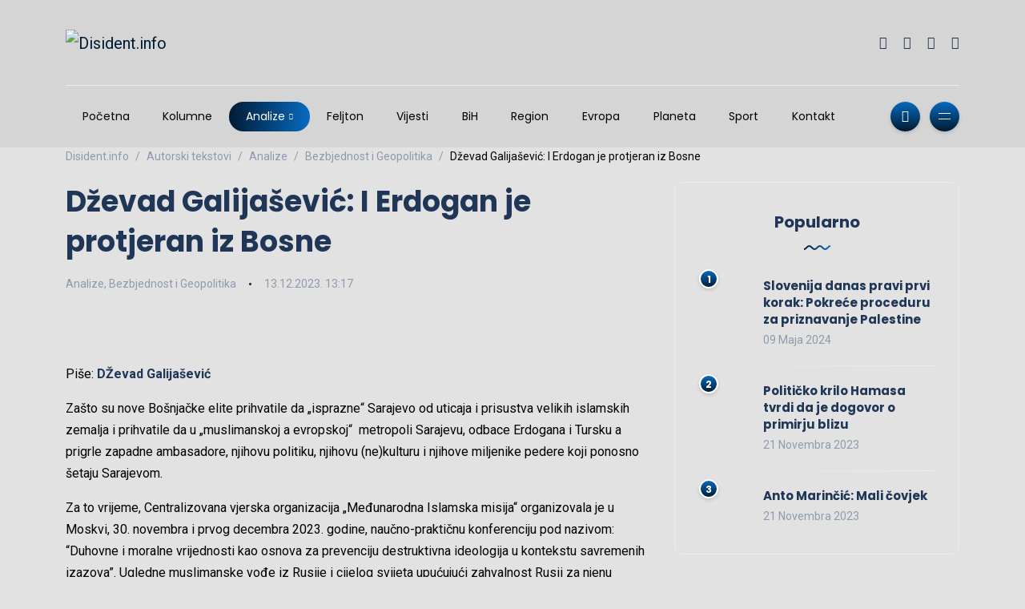

--- FILE ---
content_type: text/html; charset=UTF-8
request_url: https://disident.info/dzevad-galijasevic-i-erdogan-je-protjeran-iz-bosne/
body_size: 36247
content:
<!DOCTYPE html>
<html dir="ltr" lang="bs-BA" prefix="og: https://ogp.me/ns#">
<head>
	<meta name="google-adsense-account" content="ca-pub-4768663310693036">
	<meta charset="UTF-8">
    <meta name="viewport" content="width=device-width, initial-scale=1.0">
    <meta http-equiv="X-UA-Compatible" content="IE=edge">
    <link rel="profile" href="http://gmpg.org/xfn/11" />
    <link rel="pingback" href="https://disident.info/xmlrpc.php" />
    <title>Dževad Galijašević: I Erdogan je protjeran iz Bosne – Disident.info</title>

		<!-- All in One SEO 4.5.6 - aioseo.com -->
		<meta name="description" content="Piše: DŽevad Galijašević Zašto su nove Bošnjačke elite prihvatile da „isprazne“ Sarajevo od uticaja i prisustva velikih islamskih zemalja i prihvatile da u „muslimanskoj a evropskoj“ metropoli Sarajevu, odbace Erdogana i Tursku a prigrle zapadne ambasadore, njihovu politiku, njihovu (ne)kulturu i njihove miljenike pedere koji ponosno šetaju Sarajevom. Za to vrijeme, Centralizovana vjerska organizacija „Međunarodna Islamska" />
		<meta name="robots" content="max-image-preview:large" />
		<meta name="google-site-verification" content="google-site-verification: google9d00b20c92bdab8e.html" />
		<meta name="msvalidate.01" content="7DD671C95C019AB698EF98C179E474FA" />
		<link rel="canonical" href="https://disident.info/dzevad-galijasevic-i-erdogan-je-protjeran-iz-bosne/" />
		<meta name="generator" content="All in One SEO (AIOSEO) 4.5.6" />
		<meta property="og:locale" content="bs_BA" />
		<meta property="og:site_name" content="Disident.info – Web Portal" />
		<meta property="og:type" content="article" />
		<meta property="og:title" content="Dževad Galijašević: I Erdogan je protjeran iz Bosne – Disident.info" />
		<meta property="og:description" content="Piše: DŽevad Galijašević Zašto su nove Bošnjačke elite prihvatile da „isprazne“ Sarajevo od uticaja i prisustva velikih islamskih zemalja i prihvatile da u „muslimanskoj a evropskoj“ metropoli Sarajevu, odbace Erdogana i Tursku a prigrle zapadne ambasadore, njihovu politiku, njihovu (ne)kulturu i njihove miljenike pedere koji ponosno šetaju Sarajevom. Za to vrijeme, Centralizovana vjerska organizacija „Međunarodna Islamska" />
		<meta property="og:url" content="https://disident.info/dzevad-galijasevic-i-erdogan-je-protjeran-iz-bosne/" />
		<meta property="og:image" content="https://disident.info/wp-content/uploads/2023/12/Dzevad-Galijasevic-youtube-ss.png" />
		<meta property="og:image:secure_url" content="https://disident.info/wp-content/uploads/2023/12/Dzevad-Galijasevic-youtube-ss.png" />
		<meta property="og:image:width" content="748" />
		<meta property="og:image:height" content="457" />
		<meta property="article:published_time" content="2023-12-13T12:17:27+00:00" />
		<meta property="article:modified_time" content="2023-12-16T12:29:11+00:00" />
		<meta property="article:publisher" content="https://www.facebook.com/disident.info" />
		<meta name="twitter:card" content="summary_large_image" />
		<meta name="twitter:title" content="Dževad Galijašević: I Erdogan je protjeran iz Bosne – Disident.info" />
		<meta name="twitter:description" content="Piše: DŽevad Galijašević Zašto su nove Bošnjačke elite prihvatile da „isprazne“ Sarajevo od uticaja i prisustva velikih islamskih zemalja i prihvatile da u „muslimanskoj a evropskoj“ metropoli Sarajevu, odbace Erdogana i Tursku a prigrle zapadne ambasadore, njihovu politiku, njihovu (ne)kulturu i njihove miljenike pedere koji ponosno šetaju Sarajevom. Za to vrijeme, Centralizovana vjerska organizacija „Međunarodna Islamska" />
		<meta name="twitter:image" content="https://disident.info/wp-content/uploads/2023/12/Dzevad-Galijasevic-youtube-ss.png" />
		<script type="application/ld+json" class="aioseo-schema">
			{"@context":"https:\/\/schema.org","@graph":[{"@type":"BlogPosting","@id":"https:\/\/disident.info\/dzevad-galijasevic-i-erdogan-je-protjeran-iz-bosne\/#blogposting","name":"D\u017eevad Galija\u0161evi\u0107: I Erdogan je protjeran iz Bosne \u2013 Disident.info","headline":"D\u017eevad Galija\u0161evi\u0107: I Erdogan je protjeran iz Bosne","author":{"@id":"https:\/\/disident.info\/author\/centardzg\/#author"},"publisher":{"@id":"https:\/\/disident.info\/#organization"},"image":{"@type":"ImageObject","url":"https:\/\/disident.info\/wp-content\/uploads\/2023\/12\/Dzevad-Galijasevic-youtube-ss.png","width":748,"height":457},"datePublished":"2023-12-13T13:17:27+01:00","dateModified":"2023-12-16T13:29:11+01:00","inLanguage":"bs-BA","mainEntityOfPage":{"@id":"https:\/\/disident.info\/dzevad-galijasevic-i-erdogan-je-protjeran-iz-bosne\/#webpage"},"isPartOf":{"@id":"https:\/\/disident.info\/dzevad-galijasevic-i-erdogan-je-protjeran-iz-bosne\/#webpage"},"articleSection":"Analize, Bezbjednost i Geopolitika, Analiza, D\u017eevad Galija\u0161evi\u0107"},{"@type":"BreadcrumbList","@id":"https:\/\/disident.info\/dzevad-galijasevic-i-erdogan-je-protjeran-iz-bosne\/#breadcrumblist","itemListElement":[{"@type":"ListItem","@id":"https:\/\/disident.info\/#listItem","position":1,"name":"Home","item":"https:\/\/disident.info\/","nextItem":"https:\/\/disident.info\/dzevad-galijasevic-i-erdogan-je-protjeran-iz-bosne\/#listItem"},{"@type":"ListItem","@id":"https:\/\/disident.info\/dzevad-galijasevic-i-erdogan-je-protjeran-iz-bosne\/#listItem","position":2,"name":"D\u017eevad Galija\u0161evi\u0107: I Erdogan je protjeran iz Bosne","previousItem":"https:\/\/disident.info\/#listItem"}]},{"@type":"Organization","@id":"https:\/\/disident.info\/#organization","name":"DISIDENT","url":"https:\/\/disident.info\/","logo":{"@type":"ImageObject","url":"https:\/\/disident.info\/wp-content\/uploads\/2023\/08\/cropped-Disidentinfo-logos_transparent.png","@id":"https:\/\/disident.info\/dzevad-galijasevic-i-erdogan-je-protjeran-iz-bosne\/#organizationLogo","width":512,"height":512},"image":{"@id":"https:\/\/disident.info\/#organizationLogo"},"sameAs":["https:\/\/www.facebook.com\/disident.info","https:\/\/www.instagram.com\/galijasevicdzevad\/","https:\/\/www.youtube.com\/channel\/UCz1VieHbxSdH1PQ4kXp4ZuA"],"contactPoint":{"@type":"ContactPoint","telephone":"+38762354574","contactType":"Contact"}},{"@type":"Person","@id":"https:\/\/disident.info\/author\/centardzg\/#author","url":"https:\/\/disident.info\/author\/centardzg\/","name":"Disident","image":{"@type":"ImageObject","@id":"https:\/\/disident.info\/dzevad-galijasevic-i-erdogan-je-protjeran-iz-bosne\/#authorImage","url":"https:\/\/secure.gravatar.com\/avatar\/4cba3f4b80518e7a00009558353b8ca6?s=96&r=g","width":96,"height":96,"caption":"Disident"}},{"@type":"WebPage","@id":"https:\/\/disident.info\/dzevad-galijasevic-i-erdogan-je-protjeran-iz-bosne\/#webpage","url":"https:\/\/disident.info\/dzevad-galijasevic-i-erdogan-je-protjeran-iz-bosne\/","name":"D\u017eevad Galija\u0161evi\u0107: I Erdogan je protjeran iz Bosne \u2013 Disident.info","description":"Pi\u0161e: D\u017devad Galija\u0161evi\u0107 Za\u0161to su nove Bo\u0161nja\u010dke elite prihvatile da \u201eisprazne\u201c Sarajevo od uticaja i prisustva velikih islamskih zemalja i prihvatile da u \u201emuslimanskoj a evropskoj\u201c metropoli Sarajevu, odbace Erdogana i Tursku a prigrle zapadne ambasadore, njihovu politiku, njihovu (ne)kulturu i njihove miljenike pedere koji ponosno \u0161etaju Sarajevom. Za to vrijeme, Centralizovana vjerska organizacija \u201eMe\u0111unarodna Islamska","inLanguage":"bs-BA","isPartOf":{"@id":"https:\/\/disident.info\/#website"},"breadcrumb":{"@id":"https:\/\/disident.info\/dzevad-galijasevic-i-erdogan-je-protjeran-iz-bosne\/#breadcrumblist"},"author":{"@id":"https:\/\/disident.info\/author\/centardzg\/#author"},"creator":{"@id":"https:\/\/disident.info\/author\/centardzg\/#author"},"image":{"@type":"ImageObject","url":"https:\/\/disident.info\/wp-content\/uploads\/2023\/12\/Dzevad-Galijasevic-youtube-ss.png","@id":"https:\/\/disident.info\/dzevad-galijasevic-i-erdogan-je-protjeran-iz-bosne\/#mainImage","width":748,"height":457},"primaryImageOfPage":{"@id":"https:\/\/disident.info\/dzevad-galijasevic-i-erdogan-je-protjeran-iz-bosne\/#mainImage"},"datePublished":"2023-12-13T13:17:27+01:00","dateModified":"2023-12-16T13:29:11+01:00"},{"@type":"WebSite","@id":"https:\/\/disident.info\/#website","url":"https:\/\/disident.info\/","name":"DISIDENT","alternateName":"Disident.info","description":"Web Portal","inLanguage":"bs-BA","publisher":{"@id":"https:\/\/disident.info\/#organization"}}]}
		</script>
		<!-- All in One SEO -->

<link rel='dns-prefetch' href='//www.googletagmanager.com' />
<link rel='dns-prefetch' href='//fonts.googleapis.com' />
<link rel="alternate" type="application/rss+xml" title="Disident.info &raquo; novosti" href="https://disident.info/feed/" />
<link rel="alternate" type="application/rss+xml" title="Disident.info &raquo;  novosti o komentarima" href="https://disident.info/comments/feed/" />
<link rel="alternate" type="application/rss+xml" title="Disident.info &raquo; Dževad Galijašević: I Erdogan je protjeran iz Bosne novosti o komentarima" href="https://disident.info/dzevad-galijasevic-i-erdogan-je-protjeran-iz-bosne/feed/" />
		<!-- This site uses the Google Analytics by MonsterInsights plugin v9.11.1 - Using Analytics tracking - https://www.monsterinsights.com/ -->
							<script src="//www.googletagmanager.com/gtag/js?id=G-G488C8VZD6"  data-cfasync="false" data-wpfc-render="false" async></script>
			<script data-cfasync="false" data-wpfc-render="false">
				var mi_version = '9.11.1';
				var mi_track_user = true;
				var mi_no_track_reason = '';
								var MonsterInsightsDefaultLocations = {"page_location":"https:\/\/disident.info\/dzevad-galijasevic-i-erdogan-je-protjeran-iz-bosne\/"};
								if ( typeof MonsterInsightsPrivacyGuardFilter === 'function' ) {
					var MonsterInsightsLocations = (typeof MonsterInsightsExcludeQuery === 'object') ? MonsterInsightsPrivacyGuardFilter( MonsterInsightsExcludeQuery ) : MonsterInsightsPrivacyGuardFilter( MonsterInsightsDefaultLocations );
				} else {
					var MonsterInsightsLocations = (typeof MonsterInsightsExcludeQuery === 'object') ? MonsterInsightsExcludeQuery : MonsterInsightsDefaultLocations;
				}

								var disableStrs = [
										'ga-disable-G-G488C8VZD6',
									];

				/* Function to detect opted out users */
				function __gtagTrackerIsOptedOut() {
					for (var index = 0; index < disableStrs.length; index++) {
						if (document.cookie.indexOf(disableStrs[index] + '=true') > -1) {
							return true;
						}
					}

					return false;
				}

				/* Disable tracking if the opt-out cookie exists. */
				if (__gtagTrackerIsOptedOut()) {
					for (var index = 0; index < disableStrs.length; index++) {
						window[disableStrs[index]] = true;
					}
				}

				/* Opt-out function */
				function __gtagTrackerOptout() {
					for (var index = 0; index < disableStrs.length; index++) {
						document.cookie = disableStrs[index] + '=true; expires=Thu, 31 Dec 2099 23:59:59 UTC; path=/';
						window[disableStrs[index]] = true;
					}
				}

				if ('undefined' === typeof gaOptout) {
					function gaOptout() {
						__gtagTrackerOptout();
					}
				}
								window.dataLayer = window.dataLayer || [];

				window.MonsterInsightsDualTracker = {
					helpers: {},
					trackers: {},
				};
				if (mi_track_user) {
					function __gtagDataLayer() {
						dataLayer.push(arguments);
					}

					function __gtagTracker(type, name, parameters) {
						if (!parameters) {
							parameters = {};
						}

						if (parameters.send_to) {
							__gtagDataLayer.apply(null, arguments);
							return;
						}

						if (type === 'event') {
														parameters.send_to = monsterinsights_frontend.v4_id;
							var hookName = name;
							if (typeof parameters['event_category'] !== 'undefined') {
								hookName = parameters['event_category'] + ':' + name;
							}

							if (typeof MonsterInsightsDualTracker.trackers[hookName] !== 'undefined') {
								MonsterInsightsDualTracker.trackers[hookName](parameters);
							} else {
								__gtagDataLayer('event', name, parameters);
							}
							
						} else {
							__gtagDataLayer.apply(null, arguments);
						}
					}

					__gtagTracker('js', new Date());
					__gtagTracker('set', {
						'developer_id.dZGIzZG': true,
											});
					if ( MonsterInsightsLocations.page_location ) {
						__gtagTracker('set', MonsterInsightsLocations);
					}
										__gtagTracker('config', 'G-G488C8VZD6', {"forceSSL":"true","link_attribution":"true"} );
										window.gtag = __gtagTracker;										(function () {
						/* https://developers.google.com/analytics/devguides/collection/analyticsjs/ */
						/* ga and __gaTracker compatibility shim. */
						var noopfn = function () {
							return null;
						};
						var newtracker = function () {
							return new Tracker();
						};
						var Tracker = function () {
							return null;
						};
						var p = Tracker.prototype;
						p.get = noopfn;
						p.set = noopfn;
						p.send = function () {
							var args = Array.prototype.slice.call(arguments);
							args.unshift('send');
							__gaTracker.apply(null, args);
						};
						var __gaTracker = function () {
							var len = arguments.length;
							if (len === 0) {
								return;
							}
							var f = arguments[len - 1];
							if (typeof f !== 'object' || f === null || typeof f.hitCallback !== 'function') {
								if ('send' === arguments[0]) {
									var hitConverted, hitObject = false, action;
									if ('event' === arguments[1]) {
										if ('undefined' !== typeof arguments[3]) {
											hitObject = {
												'eventAction': arguments[3],
												'eventCategory': arguments[2],
												'eventLabel': arguments[4],
												'value': arguments[5] ? arguments[5] : 1,
											}
										}
									}
									if ('pageview' === arguments[1]) {
										if ('undefined' !== typeof arguments[2]) {
											hitObject = {
												'eventAction': 'page_view',
												'page_path': arguments[2],
											}
										}
									}
									if (typeof arguments[2] === 'object') {
										hitObject = arguments[2];
									}
									if (typeof arguments[5] === 'object') {
										Object.assign(hitObject, arguments[5]);
									}
									if ('undefined' !== typeof arguments[1].hitType) {
										hitObject = arguments[1];
										if ('pageview' === hitObject.hitType) {
											hitObject.eventAction = 'page_view';
										}
									}
									if (hitObject) {
										action = 'timing' === arguments[1].hitType ? 'timing_complete' : hitObject.eventAction;
										hitConverted = mapArgs(hitObject);
										__gtagTracker('event', action, hitConverted);
									}
								}
								return;
							}

							function mapArgs(args) {
								var arg, hit = {};
								var gaMap = {
									'eventCategory': 'event_category',
									'eventAction': 'event_action',
									'eventLabel': 'event_label',
									'eventValue': 'event_value',
									'nonInteraction': 'non_interaction',
									'timingCategory': 'event_category',
									'timingVar': 'name',
									'timingValue': 'value',
									'timingLabel': 'event_label',
									'page': 'page_path',
									'location': 'page_location',
									'title': 'page_title',
									'referrer' : 'page_referrer',
								};
								for (arg in args) {
																		if (!(!args.hasOwnProperty(arg) || !gaMap.hasOwnProperty(arg))) {
										hit[gaMap[arg]] = args[arg];
									} else {
										hit[arg] = args[arg];
									}
								}
								return hit;
							}

							try {
								f.hitCallback();
							} catch (ex) {
							}
						};
						__gaTracker.create = newtracker;
						__gaTracker.getByName = newtracker;
						__gaTracker.getAll = function () {
							return [];
						};
						__gaTracker.remove = noopfn;
						__gaTracker.loaded = true;
						window['__gaTracker'] = __gaTracker;
					})();
									} else {
										console.log("");
					(function () {
						function __gtagTracker() {
							return null;
						}

						window['__gtagTracker'] = __gtagTracker;
						window['gtag'] = __gtagTracker;
					})();
									}
			</script>
							<!-- / Google Analytics by MonsterInsights -->
		<script>
window._wpemojiSettings = {"baseUrl":"https:\/\/s.w.org\/images\/core\/emoji\/14.0.0\/72x72\/","ext":".png","svgUrl":"https:\/\/s.w.org\/images\/core\/emoji\/14.0.0\/svg\/","svgExt":".svg","source":{"concatemoji":"https:\/\/disident.info\/wp-includes\/js\/wp-emoji-release.min.js?ver=6.4.3"}};
/*! This file is auto-generated */
!function(i,n){var o,s,e;function c(e){try{var t={supportTests:e,timestamp:(new Date).valueOf()};sessionStorage.setItem(o,JSON.stringify(t))}catch(e){}}function p(e,t,n){e.clearRect(0,0,e.canvas.width,e.canvas.height),e.fillText(t,0,0);var t=new Uint32Array(e.getImageData(0,0,e.canvas.width,e.canvas.height).data),r=(e.clearRect(0,0,e.canvas.width,e.canvas.height),e.fillText(n,0,0),new Uint32Array(e.getImageData(0,0,e.canvas.width,e.canvas.height).data));return t.every(function(e,t){return e===r[t]})}function u(e,t,n){switch(t){case"flag":return n(e,"\ud83c\udff3\ufe0f\u200d\u26a7\ufe0f","\ud83c\udff3\ufe0f\u200b\u26a7\ufe0f")?!1:!n(e,"\ud83c\uddfa\ud83c\uddf3","\ud83c\uddfa\u200b\ud83c\uddf3")&&!n(e,"\ud83c\udff4\udb40\udc67\udb40\udc62\udb40\udc65\udb40\udc6e\udb40\udc67\udb40\udc7f","\ud83c\udff4\u200b\udb40\udc67\u200b\udb40\udc62\u200b\udb40\udc65\u200b\udb40\udc6e\u200b\udb40\udc67\u200b\udb40\udc7f");case"emoji":return!n(e,"\ud83e\udef1\ud83c\udffb\u200d\ud83e\udef2\ud83c\udfff","\ud83e\udef1\ud83c\udffb\u200b\ud83e\udef2\ud83c\udfff")}return!1}function f(e,t,n){var r="undefined"!=typeof WorkerGlobalScope&&self instanceof WorkerGlobalScope?new OffscreenCanvas(300,150):i.createElement("canvas"),a=r.getContext("2d",{willReadFrequently:!0}),o=(a.textBaseline="top",a.font="600 32px Arial",{});return e.forEach(function(e){o[e]=t(a,e,n)}),o}function t(e){var t=i.createElement("script");t.src=e,t.defer=!0,i.head.appendChild(t)}"undefined"!=typeof Promise&&(o="wpEmojiSettingsSupports",s=["flag","emoji"],n.supports={everything:!0,everythingExceptFlag:!0},e=new Promise(function(e){i.addEventListener("DOMContentLoaded",e,{once:!0})}),new Promise(function(t){var n=function(){try{var e=JSON.parse(sessionStorage.getItem(o));if("object"==typeof e&&"number"==typeof e.timestamp&&(new Date).valueOf()<e.timestamp+604800&&"object"==typeof e.supportTests)return e.supportTests}catch(e){}return null}();if(!n){if("undefined"!=typeof Worker&&"undefined"!=typeof OffscreenCanvas&&"undefined"!=typeof URL&&URL.createObjectURL&&"undefined"!=typeof Blob)try{var e="postMessage("+f.toString()+"("+[JSON.stringify(s),u.toString(),p.toString()].join(",")+"));",r=new Blob([e],{type:"text/javascript"}),a=new Worker(URL.createObjectURL(r),{name:"wpTestEmojiSupports"});return void(a.onmessage=function(e){c(n=e.data),a.terminate(),t(n)})}catch(e){}c(n=f(s,u,p))}t(n)}).then(function(e){for(var t in e)n.supports[t]=e[t],n.supports.everything=n.supports.everything&&n.supports[t],"flag"!==t&&(n.supports.everythingExceptFlag=n.supports.everythingExceptFlag&&n.supports[t]);n.supports.everythingExceptFlag=n.supports.everythingExceptFlag&&!n.supports.flag,n.DOMReady=!1,n.readyCallback=function(){n.DOMReady=!0}}).then(function(){return e}).then(function(){var e;n.supports.everything||(n.readyCallback(),(e=n.source||{}).concatemoji?t(e.concatemoji):e.wpemoji&&e.twemoji&&(t(e.twemoji),t(e.wpemoji)))}))}((window,document),window._wpemojiSettings);
</script>
<link rel='stylesheet' id='sbi_styles-css' href='https://disident.info/wp-content/plugins/instagram-feed/css/sbi-styles.min.css?ver=6.2.8' media='all' />
<style id='wp-emoji-styles-inline-css'>

	img.wp-smiley, img.emoji {
		display: inline !important;
		border: none !important;
		box-shadow: none !important;
		height: 1em !important;
		width: 1em !important;
		margin: 0 0.07em !important;
		vertical-align: -0.1em !important;
		background: none !important;
		padding: 0 !important;
	}
</style>
<link rel='stylesheet' id='wp-block-library-css' href='https://disident.info/wp-includes/css/dist/block-library/style.min.css?ver=6.4.3' media='all' />
<style id='wp-block-library-theme-inline-css'>
.wp-block-audio figcaption{color:#555;font-size:13px;text-align:center}.is-dark-theme .wp-block-audio figcaption{color:hsla(0,0%,100%,.65)}.wp-block-audio{margin:0 0 1em}.wp-block-code{border:1px solid #ccc;border-radius:4px;font-family:Menlo,Consolas,monaco,monospace;padding:.8em 1em}.wp-block-embed figcaption{color:#555;font-size:13px;text-align:center}.is-dark-theme .wp-block-embed figcaption{color:hsla(0,0%,100%,.65)}.wp-block-embed{margin:0 0 1em}.blocks-gallery-caption{color:#555;font-size:13px;text-align:center}.is-dark-theme .blocks-gallery-caption{color:hsla(0,0%,100%,.65)}.wp-block-image figcaption{color:#555;font-size:13px;text-align:center}.is-dark-theme .wp-block-image figcaption{color:hsla(0,0%,100%,.65)}.wp-block-image{margin:0 0 1em}.wp-block-pullquote{border-bottom:4px solid;border-top:4px solid;color:currentColor;margin-bottom:1.75em}.wp-block-pullquote cite,.wp-block-pullquote footer,.wp-block-pullquote__citation{color:currentColor;font-size:.8125em;font-style:normal;text-transform:uppercase}.wp-block-quote{border-left:.25em solid;margin:0 0 1.75em;padding-left:1em}.wp-block-quote cite,.wp-block-quote footer{color:currentColor;font-size:.8125em;font-style:normal;position:relative}.wp-block-quote.has-text-align-right{border-left:none;border-right:.25em solid;padding-left:0;padding-right:1em}.wp-block-quote.has-text-align-center{border:none;padding-left:0}.wp-block-quote.is-large,.wp-block-quote.is-style-large,.wp-block-quote.is-style-plain{border:none}.wp-block-search .wp-block-search__label{font-weight:700}.wp-block-search__button{border:1px solid #ccc;padding:.375em .625em}:where(.wp-block-group.has-background){padding:1.25em 2.375em}.wp-block-separator.has-css-opacity{opacity:.4}.wp-block-separator{border:none;border-bottom:2px solid;margin-left:auto;margin-right:auto}.wp-block-separator.has-alpha-channel-opacity{opacity:1}.wp-block-separator:not(.is-style-wide):not(.is-style-dots){width:100px}.wp-block-separator.has-background:not(.is-style-dots){border-bottom:none;height:1px}.wp-block-separator.has-background:not(.is-style-wide):not(.is-style-dots){height:2px}.wp-block-table{margin:0 0 1em}.wp-block-table td,.wp-block-table th{word-break:normal}.wp-block-table figcaption{color:#555;font-size:13px;text-align:center}.is-dark-theme .wp-block-table figcaption{color:hsla(0,0%,100%,.65)}.wp-block-video figcaption{color:#555;font-size:13px;text-align:center}.is-dark-theme .wp-block-video figcaption{color:hsla(0,0%,100%,.65)}.wp-block-video{margin:0 0 1em}.wp-block-template-part.has-background{margin-bottom:0;margin-top:0;padding:1.25em 2.375em}
</style>
<style id='classic-theme-styles-inline-css'>
/*! This file is auto-generated */
.wp-block-button__link{color:#fff;background-color:#32373c;border-radius:9999px;box-shadow:none;text-decoration:none;padding:calc(.667em + 2px) calc(1.333em + 2px);font-size:1.125em}.wp-block-file__button{background:#32373c;color:#fff;text-decoration:none}
</style>
<style id='global-styles-inline-css'>
body{--wp--preset--color--black: #000000;--wp--preset--color--cyan-bluish-gray: #abb8c3;--wp--preset--color--white: #ffffff;--wp--preset--color--pale-pink: #f78da7;--wp--preset--color--vivid-red: #cf2e2e;--wp--preset--color--luminous-vivid-orange: #ff6900;--wp--preset--color--luminous-vivid-amber: #fcb900;--wp--preset--color--light-green-cyan: #7bdcb5;--wp--preset--color--vivid-green-cyan: #00d084;--wp--preset--color--pale-cyan-blue: #8ed1fc;--wp--preset--color--vivid-cyan-blue: #0693e3;--wp--preset--color--vivid-purple: #9b51e0;--wp--preset--gradient--vivid-cyan-blue-to-vivid-purple: linear-gradient(135deg,rgba(6,147,227,1) 0%,rgb(155,81,224) 100%);--wp--preset--gradient--light-green-cyan-to-vivid-green-cyan: linear-gradient(135deg,rgb(122,220,180) 0%,rgb(0,208,130) 100%);--wp--preset--gradient--luminous-vivid-amber-to-luminous-vivid-orange: linear-gradient(135deg,rgba(252,185,0,1) 0%,rgba(255,105,0,1) 100%);--wp--preset--gradient--luminous-vivid-orange-to-vivid-red: linear-gradient(135deg,rgba(255,105,0,1) 0%,rgb(207,46,46) 100%);--wp--preset--gradient--very-light-gray-to-cyan-bluish-gray: linear-gradient(135deg,rgb(238,238,238) 0%,rgb(169,184,195) 100%);--wp--preset--gradient--cool-to-warm-spectrum: linear-gradient(135deg,rgb(74,234,220) 0%,rgb(151,120,209) 20%,rgb(207,42,186) 40%,rgb(238,44,130) 60%,rgb(251,105,98) 80%,rgb(254,248,76) 100%);--wp--preset--gradient--blush-light-purple: linear-gradient(135deg,rgb(255,206,236) 0%,rgb(152,150,240) 100%);--wp--preset--gradient--blush-bordeaux: linear-gradient(135deg,rgb(254,205,165) 0%,rgb(254,45,45) 50%,rgb(107,0,62) 100%);--wp--preset--gradient--luminous-dusk: linear-gradient(135deg,rgb(255,203,112) 0%,rgb(199,81,192) 50%,rgb(65,88,208) 100%);--wp--preset--gradient--pale-ocean: linear-gradient(135deg,rgb(255,245,203) 0%,rgb(182,227,212) 50%,rgb(51,167,181) 100%);--wp--preset--gradient--electric-grass: linear-gradient(135deg,rgb(202,248,128) 0%,rgb(113,206,126) 100%);--wp--preset--gradient--midnight: linear-gradient(135deg,rgb(2,3,129) 0%,rgb(40,116,252) 100%);--wp--preset--font-size--small: 13px;--wp--preset--font-size--medium: 20px;--wp--preset--font-size--large: 36px;--wp--preset--font-size--x-large: 42px;--wp--preset--spacing--20: 0.44rem;--wp--preset--spacing--30: 0.67rem;--wp--preset--spacing--40: 1rem;--wp--preset--spacing--50: 1.5rem;--wp--preset--spacing--60: 2.25rem;--wp--preset--spacing--70: 3.38rem;--wp--preset--spacing--80: 5.06rem;--wp--preset--shadow--natural: 6px 6px 9px rgba(0, 0, 0, 0.2);--wp--preset--shadow--deep: 12px 12px 50px rgba(0, 0, 0, 0.4);--wp--preset--shadow--sharp: 6px 6px 0px rgba(0, 0, 0, 0.2);--wp--preset--shadow--outlined: 6px 6px 0px -3px rgba(255, 255, 255, 1), 6px 6px rgba(0, 0, 0, 1);--wp--preset--shadow--crisp: 6px 6px 0px rgba(0, 0, 0, 1);}:where(.is-layout-flex){gap: 0.5em;}:where(.is-layout-grid){gap: 0.5em;}body .is-layout-flow > .alignleft{float: left;margin-inline-start: 0;margin-inline-end: 2em;}body .is-layout-flow > .alignright{float: right;margin-inline-start: 2em;margin-inline-end: 0;}body .is-layout-flow > .aligncenter{margin-left: auto !important;margin-right: auto !important;}body .is-layout-constrained > .alignleft{float: left;margin-inline-start: 0;margin-inline-end: 2em;}body .is-layout-constrained > .alignright{float: right;margin-inline-start: 2em;margin-inline-end: 0;}body .is-layout-constrained > .aligncenter{margin-left: auto !important;margin-right: auto !important;}body .is-layout-constrained > :where(:not(.alignleft):not(.alignright):not(.alignfull)){max-width: var(--wp--style--global--content-size);margin-left: auto !important;margin-right: auto !important;}body .is-layout-constrained > .alignwide{max-width: var(--wp--style--global--wide-size);}body .is-layout-flex{display: flex;}body .is-layout-flex{flex-wrap: wrap;align-items: center;}body .is-layout-flex > *{margin: 0;}body .is-layout-grid{display: grid;}body .is-layout-grid > *{margin: 0;}:where(.wp-block-columns.is-layout-flex){gap: 2em;}:where(.wp-block-columns.is-layout-grid){gap: 2em;}:where(.wp-block-post-template.is-layout-flex){gap: 1.25em;}:where(.wp-block-post-template.is-layout-grid){gap: 1.25em;}.has-black-color{color: var(--wp--preset--color--black) !important;}.has-cyan-bluish-gray-color{color: var(--wp--preset--color--cyan-bluish-gray) !important;}.has-white-color{color: var(--wp--preset--color--white) !important;}.has-pale-pink-color{color: var(--wp--preset--color--pale-pink) !important;}.has-vivid-red-color{color: var(--wp--preset--color--vivid-red) !important;}.has-luminous-vivid-orange-color{color: var(--wp--preset--color--luminous-vivid-orange) !important;}.has-luminous-vivid-amber-color{color: var(--wp--preset--color--luminous-vivid-amber) !important;}.has-light-green-cyan-color{color: var(--wp--preset--color--light-green-cyan) !important;}.has-vivid-green-cyan-color{color: var(--wp--preset--color--vivid-green-cyan) !important;}.has-pale-cyan-blue-color{color: var(--wp--preset--color--pale-cyan-blue) !important;}.has-vivid-cyan-blue-color{color: var(--wp--preset--color--vivid-cyan-blue) !important;}.has-vivid-purple-color{color: var(--wp--preset--color--vivid-purple) !important;}.has-black-background-color{background-color: var(--wp--preset--color--black) !important;}.has-cyan-bluish-gray-background-color{background-color: var(--wp--preset--color--cyan-bluish-gray) !important;}.has-white-background-color{background-color: var(--wp--preset--color--white) !important;}.has-pale-pink-background-color{background-color: var(--wp--preset--color--pale-pink) !important;}.has-vivid-red-background-color{background-color: var(--wp--preset--color--vivid-red) !important;}.has-luminous-vivid-orange-background-color{background-color: var(--wp--preset--color--luminous-vivid-orange) !important;}.has-luminous-vivid-amber-background-color{background-color: var(--wp--preset--color--luminous-vivid-amber) !important;}.has-light-green-cyan-background-color{background-color: var(--wp--preset--color--light-green-cyan) !important;}.has-vivid-green-cyan-background-color{background-color: var(--wp--preset--color--vivid-green-cyan) !important;}.has-pale-cyan-blue-background-color{background-color: var(--wp--preset--color--pale-cyan-blue) !important;}.has-vivid-cyan-blue-background-color{background-color: var(--wp--preset--color--vivid-cyan-blue) !important;}.has-vivid-purple-background-color{background-color: var(--wp--preset--color--vivid-purple) !important;}.has-black-border-color{border-color: var(--wp--preset--color--black) !important;}.has-cyan-bluish-gray-border-color{border-color: var(--wp--preset--color--cyan-bluish-gray) !important;}.has-white-border-color{border-color: var(--wp--preset--color--white) !important;}.has-pale-pink-border-color{border-color: var(--wp--preset--color--pale-pink) !important;}.has-vivid-red-border-color{border-color: var(--wp--preset--color--vivid-red) !important;}.has-luminous-vivid-orange-border-color{border-color: var(--wp--preset--color--luminous-vivid-orange) !important;}.has-luminous-vivid-amber-border-color{border-color: var(--wp--preset--color--luminous-vivid-amber) !important;}.has-light-green-cyan-border-color{border-color: var(--wp--preset--color--light-green-cyan) !important;}.has-vivid-green-cyan-border-color{border-color: var(--wp--preset--color--vivid-green-cyan) !important;}.has-pale-cyan-blue-border-color{border-color: var(--wp--preset--color--pale-cyan-blue) !important;}.has-vivid-cyan-blue-border-color{border-color: var(--wp--preset--color--vivid-cyan-blue) !important;}.has-vivid-purple-border-color{border-color: var(--wp--preset--color--vivid-purple) !important;}.has-vivid-cyan-blue-to-vivid-purple-gradient-background{background: var(--wp--preset--gradient--vivid-cyan-blue-to-vivid-purple) !important;}.has-light-green-cyan-to-vivid-green-cyan-gradient-background{background: var(--wp--preset--gradient--light-green-cyan-to-vivid-green-cyan) !important;}.has-luminous-vivid-amber-to-luminous-vivid-orange-gradient-background{background: var(--wp--preset--gradient--luminous-vivid-amber-to-luminous-vivid-orange) !important;}.has-luminous-vivid-orange-to-vivid-red-gradient-background{background: var(--wp--preset--gradient--luminous-vivid-orange-to-vivid-red) !important;}.has-very-light-gray-to-cyan-bluish-gray-gradient-background{background: var(--wp--preset--gradient--very-light-gray-to-cyan-bluish-gray) !important;}.has-cool-to-warm-spectrum-gradient-background{background: var(--wp--preset--gradient--cool-to-warm-spectrum) !important;}.has-blush-light-purple-gradient-background{background: var(--wp--preset--gradient--blush-light-purple) !important;}.has-blush-bordeaux-gradient-background{background: var(--wp--preset--gradient--blush-bordeaux) !important;}.has-luminous-dusk-gradient-background{background: var(--wp--preset--gradient--luminous-dusk) !important;}.has-pale-ocean-gradient-background{background: var(--wp--preset--gradient--pale-ocean) !important;}.has-electric-grass-gradient-background{background: var(--wp--preset--gradient--electric-grass) !important;}.has-midnight-gradient-background{background: var(--wp--preset--gradient--midnight) !important;}.has-small-font-size{font-size: var(--wp--preset--font-size--small) !important;}.has-medium-font-size{font-size: var(--wp--preset--font-size--medium) !important;}.has-large-font-size{font-size: var(--wp--preset--font-size--large) !important;}.has-x-large-font-size{font-size: var(--wp--preset--font-size--x-large) !important;}
.wp-block-navigation a:where(:not(.wp-element-button)){color: inherit;}
:where(.wp-block-post-template.is-layout-flex){gap: 1.25em;}:where(.wp-block-post-template.is-layout-grid){gap: 1.25em;}
:where(.wp-block-columns.is-layout-flex){gap: 2em;}:where(.wp-block-columns.is-layout-grid){gap: 2em;}
.wp-block-pullquote{font-size: 1.5em;line-height: 1.6;}
</style>
<link rel='stylesheet' id='contact-form-7-css' href='https://disident.info/wp-content/plugins/contact-form-7/includes/css/styles.css?ver=5.8.7' media='all' />
<link rel='stylesheet' id='woocommerce-layout-css' href='https://disident.info/wp-content/plugins/woocommerce/assets/css/woocommerce-layout.css?ver=8.5.4' media='all' />
<link rel='stylesheet' id='woocommerce-smallscreen-css' href='https://disident.info/wp-content/plugins/woocommerce/assets/css/woocommerce-smallscreen.css?ver=8.5.4' media='only screen and (max-width: 768px)' />
<link rel='stylesheet' id='woocommerce-general-css' href='https://disident.info/wp-content/plugins/woocommerce/assets/css/woocommerce.css?ver=8.5.4' media='all' />
<style id='woocommerce-inline-inline-css'>
.woocommerce form .form-row .required { visibility: visible; }
</style>
<link rel='stylesheet' id='bootstrap-css' href='https://disident.info/wp-content/themes/katen/css/bootstrap.min.css?ver=6.4.3' media='all' />
<link rel='stylesheet' id='font-awesome-6-css' href='https://disident.info/wp-content/themes/katen/css/fontawesome.min.css?ver=6.4.3' media='all' />
<link rel='stylesheet' id='font-awesome-brands-css' href='https://disident.info/wp-content/themes/katen/css/brands.min.css?ver=6.4.3' media='all' />
<link rel='stylesheet' id='font-awesome-solid-css' href='https://disident.info/wp-content/themes/katen/css/solid.min.css?ver=6.4.3' media='all' />
<link rel='stylesheet' id='simple-line-icons-css' href='https://disident.info/wp-content/themes/katen/css/simple-line-icons.css?ver=6.4.3' media='all' />
<link rel='stylesheet' id='slick-css' href='https://disident.info/wp-content/themes/katen/css/slick.css?ver=6.4.3' media='all' />
<link rel='stylesheet' id='katen-default-style-css' href='https://disident.info/wp-content/themes/katen/css/style.css?ver=6.4.3' media='all' />
<link rel='stylesheet' id='katen-style-css' href='https://disident.info/wp-content/themes/katen/style.css?ver=6.4.3' media='all' />
<link rel='stylesheet' id='katen-primary-font-css' href='//fonts.googleapis.com/css2?family=Poppins%3Aital%2Cwght%400%2C300%3B0%2C400%3B0%2C500%3B0%2C600%3B0%2C700%3B1%2C300%3B1%2C400%3B1%2C500%3B1%2C600%3B1%2C700&#038;display=swap&#038;ver=1.0.0' media='all' />
<link rel='stylesheet' id='katen-secondary-font-css' href='//fonts.googleapis.com/css2?family=Roboto%3Aital%2Cwght%400%2C300%3B0%2C400%3B0%2C500%3B0%2C700%3B1%2C300%3B1%2C400%3B1%2C500&#038;display=swap&#038;ver=1.0.0' media='all' />
<link rel='stylesheet' id='katen-theme-color-css' href='https://disident.info/wp-content/themes/katen/css/custom_script.css?ver=6.4.3' media='all' />
<style id='katen-theme-color-inline-css'>

            body {
              background-color: #e2e2e2;
            }
          

            ::selection {
              color: #FFF;
              background: #001c34;
              /* WebKit/Blink Browsers */
            }
            
            ::-moz-selection {
              color: #FFF;
              background: #001c34;
              /* Gecko Browsers */
            }
            .slick-prev:hover,
            .slick-next:hover
            {
              background: #001c34;
            }

            .navbar-nav li .nav-link.active,
            .contact-item .icon,
            .slick-dots li.slick-active button:before,
            .woocommerce ul.products li.product .onsale,
            .woocommerce span.onsale,
            .reading-bar
            {
              background: #001c34;
              background: -webkit-linear-gradient(left, #001c34 0%, #086ac0 100%);
              background: linear-gradient(to right, #001c34 0%, #086ac0 100%);
            }

            .post .category-badge,
            .btn-default, .wp-block-search button[type=submit], 
            .widget .searchform input[type=submit], 
            .comment-reply-link, 
            .post-password-form input[type=submit], 
            input[type=submit],
            .nav-pills .nav-link.active, 
            .nav-pills .show > .nav-link,
            .woocommerce #respond input#submit, 
            .woocommerce a.button, 
            .woocommerce button.button, 
            .woocommerce input.button,
            .woocommerce #respond input#submit:hover, 
            .woocommerce a.button:hover, 
            .woocommerce button.button:hover, 
            .woocommerce input.button:hover,
            .woocommerce div.product .woocommerce-tabs ul.tabs li.active
            {
              background: #001c34;
              background: -webkit-linear-gradient(left, #001c34 0%, #086ac0 51%, #001c34 100%);
              background: linear-gradient(to right, #001c34 0%, #086ac0 51%, #001c34 100%);
              background-size: 200% auto;
            }

            .icon-button,
            .page-item .page-numbers.current,
            .page-numbers:hover,
            .comments-pagination .page-numbers.current,
            .page-links li,
            .page-links li:hover,
            .page-links a li:hover,
            .woocommerce nav.woocommerce-pagination ul li a:focus, 
            .woocommerce nav.woocommerce-pagination ul li a:hover, 
            .woocommerce nav.woocommerce-pagination ul li span.current,
            .woocommerce .widget_product_search button.wp-element-button
            {
              background: #086ac0;
              background: -webkit-linear-gradient(bottom, #086ac0 0%, #001c34 51%, #086ac0 100%);
              background: linear-gradient(to top, #086ac0 0%, #001c34 51%, #086ac0 100%);
              background-size: auto 200%;
            }

            .post .post-format,
            .post .post-format-sm,
            .post.post-list-sm .thumb .number,
            .post.post-list-sm.counter:before
            {
              background: #001c34;
              background: -webkit-linear-gradient(bottom, #001c34 0%, #086ac0 100%);
              background: linear-gradient(to top, #001c34 0%, #086ac0 100%);
            }

            .book {
              --color: #001c34;
            }

            a,
            header.dark .social-icons li a:hover,
            .text-logo .dot,
            .dropdown-item:focus, .dropdown-item:hover,
            .dropdown-item.active, .dropdown-item:active,
            .canvas-menu .vertical-menu li.current-menu-item a,
            .canvas-menu .vertical-menu li .switch,
            .post .post-title a:hover,
            .post .meta a:hover,
            .post .post-bottom .more-button a:hover,
            .about-author .details h4.name a:hover,
            .comments li.comment .details h4.name a:hover,
            .comments li.trackback .details h4.name a:hover,
            .comments li.pingback .details h4.name a:hover,
            .widget ul.list li a:before,
            .widget ul.list li a:hover,
            .tags a:hover,
            .tagcloud a:hover,
            .wp-block-tag-cloud a:hover,
            .btn-simple:hover,
            .btn-light:hover,
            .breadcrumb li a:hover,
            #return-to-top:hover,
            .social-icons a:hover,
            .slick-custom-buttons:hover,
            .widget ul li a:hover,
            .widget_categories ul li a:before,
            .widget_archive ul li a:before,
            .widget_meta ul li a:before,
            .widget_pages ul li a:before,
            .widget_recent_entries ul li a:before,
            .widget_nav_menu ul li a:before,
            .widget_block ul li a:before,
            .wp-block-calendar tfoot a,
            .wp-block-archives-list li a:hover,
            .wp-block-archives-list li a:before,
            .woocommerce div.product p.price, 
            .woocommerce div.product span.price,
            .woocommerce-info::before,
            .woocommerce .woocommerce-MyAccount-navigation ul li a:hover,
            body.dark .post .post-title a:hover,
            body.dark .widget ul li a:hover,
            body.dark .social-icons a:hover
            {
                color: #001c34;
            }

            {
                color: #001c34 !important;
            }

            .post .meta li:after,
            .woocommerce .widget_price_filter .ui-slider .ui-slider-range,
            .woocommerce .widget_price_filter .ui-slider .ui-slider-handle
            {
              background-color: #001c34;
            }

            .tags a:hover,
            .tagcloud a:hover,
            .wp-block-tag-cloud a:hover,
            .btn-simple:hover,
            .form-control:focus, 
            .wp-block-search input[type=search]:focus, 
            .widget .searchform input[type=text]:focus, 
            .post-password-form input[type=password]:focus, 
            .comment-form-url input:focus,
            .comment-form-email input:focus,
            .comment-form-author input:focus,
            .comment-form-comment textarea:focus,
            #return-to-top:hover,
            .slick-custom-buttons:hover,
            body.dark #return-to-top:hover,
            body.dark .btn-simple:hover,
            body.dark .tags a:hover, 
            body.dark .tagcloud a:hover, 
            body.dark .wp-block-tag-cloud a:hover,
            body.dark .slick-custom-buttons:hover
            {
              border-color: #001c34;
            }
            
            blockquote,
            .wp-block-quote,
            .wp-block-quote.is-large, .wp-block-quote.is-style-large
            {
              border-left-color: #001c34;
            }

            .wp-block-quote.has-text-align-right 
            {
              border-right-color: #001c34;
            }

            .woocommerce-error, .woocommerce-info, .woocommerce-message
            {
              border-top-color: #001c34;
            }

            .lds-dual-ring:after {
              border-color: #001c34 transparent #001c34 transparent;
            }
            

            .slick-next:hover:before, .slick-next:focus:before, .slick-prev:hover:before, .slick-prev:focus:before {
                color: #086ac0;
            }
          

            {
              background: #000000;
            }
            body,
            .tags a,
            .tagcloud a,
            .wp-block-tag-cloud a,
            .btn-simple,
            .form-control, 
            .wp-block-search input[type=search], 
            .widget .searchform input[type=text], 
            .post-password-form input[type=password], 
            .comment-form-url input,
            .comment-form-email input,
            .comment-form-author input,
            .comment-form-comment textarea,
            .page-numbers,
            #return-to-top,
            .widget select,
            .wp-block-archives-list li span.widget-count,
            .wp-block-categories-dropdown select,
            .wp-block-archives-dropdown select,
            .wp-block-calendar table caption, .wp-block-calendar table tbody,
            .woocommerce ul.products li.product .price,
            .woocommerce div.product .woocommerce-tabs ul.tabs li a,
            .woocommerce div.product .woocommerce-tabs ul.tabs li a:hover
            {
              color: #000000;
            }
            .nav-fill .nav-item > .nav-link {
              color: #000000 !important;
            }
          

            {
              background: #8f9bad;
            }

            .slogan,
            .post .meta,
            .post .meta a,
            .post .post-bottom .social-share .toggle-button,
            .post .post-bottom .social-share .icons li a,
            .post .post-bottom .more-button a,
            .post .post-bottom .more-link i,
            .comments li.comment .details .date,
            .comments li.trackback .details .date,
            .comments li.pingback .details .date,
            footer.footer .footer-inner .copyright,
            .breadcrumb li a,
            .breadcrumb li.active,
            .breadcrumb li:before,
            .form-control::-webkit-input-placeholder, 
            .wp-block-search input[type=search]::-webkit-input-placeholder, 
            .widget .searchform input[type=text]::-webkit-input-placeholder, 
            .post-password-form input[type=password]::-webkit-input-placeholder, 
            .comment-form-url input::-webkit-input-placeholder,
            .comment-form-email input::-webkit-input-placeholder,
            .comment-form-author input::-webkit-input-placeholder,
            .comment-form-comment textarea::-webkit-input-placeholder,
            .woocommerce .woocommerce-ordering select
            {
                color: #8f9bad;
            }
            .form-control::-webkit-input-placeholder, .wp-block-search input[type=search]::-webkit-input-placeholder, .widget .searchform input[type=text]::-webkit-input-placeholder, .post-password-form input[type=password]::-webkit-input-placeholder, .comment-form-url input::-webkit-input-placeholder,
            .comment-form-email input::-webkit-input-placeholder,
            .comment-form-author input::-webkit-input-placeholder,
            .comment-form-comment textarea::-webkit-input-placeholder {
              /* Chrome/Opera/Safari */
              color: #8f9bad;
            }

            .form-control::-moz-placeholder, .wp-block-search input[type=search]::-moz-placeholder, .widget .searchform input[type=text]::-moz-placeholder, .post-password-form input[type=password]::-moz-placeholder, .comment-form-url input::-moz-placeholder,
            .comment-form-email input::-moz-placeholder,
            .comment-form-author input::-moz-placeholder,
            .comment-form-comment textarea::-moz-placeholder {
              /* Firefox 19+ */
              color: #8f9bad;
            }

            .form-control:-ms-input-placeholder, .wp-block-search input[type=search]:-ms-input-placeholder, .widget .searchform input[type=text]:-ms-input-placeholder, .post-password-form input[type=password]:-ms-input-placeholder, .comment-form-url input:-ms-input-placeholder,
            .comment-form-email input:-ms-input-placeholder,
            .comment-form-author input:-ms-input-placeholder,
            .comment-form-comment textarea:-ms-input-placeholder {
              /* IE 10+ */
              color: #8f9bad;
            }

            .form-control:-moz-placeholder, .wp-block-search input[type=search]:-moz-placeholder, .widget .searchform input[type=text]:-moz-placeholder, .post-password-form input[type=password]:-moz-placeholder, .comment-form-url input:-moz-placeholder,
            .comment-form-email input:-moz-placeholder,
            .comment-form-author input:-moz-placeholder,
            .comment-form-comment textarea:-moz-placeholder {
              /* Firefox 18- */
              color: #8f9bad;
            }
          

            h1, h2, h3, h4, h5, h6 {
              color: #203656;
            }
          

            .table,
            .post-single .post-content,
            .page-content
            {
              color: #000000;
            }
          

            a:hover,
            .text-logo,
            .post .post-bottom .social-share .icons li a:hover,
            .post .post-bottom .more-link,
            .about-author .details h4.name a,
            .comments li.comment .details h4.name a,
            .comments li.trackback .details h4.name a,
            .comments li.pingback .details h4.name a,
            .widget ul.list li a,
            .newsletter-headline,
            .social-icons a,
            th,
            dt,
            strong,
            .widget ul li a,
            .wp-block-archives-list li a,
            .wp-block-calendar table th,
            .post .post-title a:not(.featured-post-lg .post-title a, .post.post-over-content .post-title a, .featured-post-md .post-title a, .featured-post-xl .post-title a, :hover)
            {
              color: #001a31;
            }
          

            .navbar-nav .nav-link
            {
              color: #000000;
            }
          

            .navbar-nav .nav-link:hover
            {
              color: #203656;
            }
          

            .canvas-menu .vertical-menu li a
            {
              color: #001c46;
            }
          

            .canvas-menu .sub-menu li a
            {
              color: #79889e;
            }
          

            body.dark,
            body.dark header,
            body.dark .header-default.clone,
            body.dark .search-popup, 
            body.dark .canvas-menu,
            body.dark .site-wrapper .main-overlay
            {
              background-color: #000000;
            }
          
</style>
<script src="https://disident.info/wp-content/plugins/google-analytics-for-wordpress/assets/js/frontend-gtag.min.js?ver=9.11.1" id="monsterinsights-frontend-script-js" async data-wp-strategy="async"></script>
<script data-cfasync="false" data-wpfc-render="false" id='monsterinsights-frontend-script-js-extra'>var monsterinsights_frontend = {"js_events_tracking":"true","download_extensions":"doc,pdf,ppt,zip,xls,docx,pptx,xlsx","inbound_paths":"[{\"path\":\"\\\/go\\\/\",\"label\":\"affiliate\"},{\"path\":\"\\\/recommend\\\/\",\"label\":\"affiliate\"}]","home_url":"https:\/\/disident.info","hash_tracking":"false","v4_id":"G-G488C8VZD6"};</script>
<script src="https://disident.info/wp-includes/js/jquery/jquery.min.js?ver=3.7.1" id="jquery-core-js"></script>
<script src="https://disident.info/wp-includes/js/jquery/jquery-migrate.min.js?ver=3.4.1" id="jquery-migrate-js"></script>
<script src="https://disident.info/wp-content/plugins/woocommerce/assets/js/jquery-blockui/jquery.blockUI.min.js?ver=2.7.0-wc.8.5.4" id="jquery-blockui-js" defer data-wp-strategy="defer"></script>
<script id="wc-add-to-cart-js-extra">
var wc_add_to_cart_params = {"ajax_url":"\/wp-admin\/admin-ajax.php","wc_ajax_url":"\/?wc-ajax=%%endpoint%%","i18n_view_cart":"Vidi korpu","cart_url":"https:\/\/disident.info\/korpa\/","is_cart":"","cart_redirect_after_add":"no"};
</script>
<script src="https://disident.info/wp-content/plugins/woocommerce/assets/js/frontend/add-to-cart.min.js?ver=8.5.4" id="wc-add-to-cart-js" defer data-wp-strategy="defer"></script>
<script src="https://disident.info/wp-content/plugins/woocommerce/assets/js/js-cookie/js.cookie.min.js?ver=2.1.4-wc.8.5.4" id="js-cookie-js" defer data-wp-strategy="defer"></script>
<script id="woocommerce-js-extra">
var woocommerce_params = {"ajax_url":"\/wp-admin\/admin-ajax.php","wc_ajax_url":"\/?wc-ajax=%%endpoint%%"};
</script>
<script src="https://disident.info/wp-content/plugins/woocommerce/assets/js/frontend/woocommerce.min.js?ver=8.5.4" id="woocommerce-js" defer data-wp-strategy="defer"></script>
<script id="WCPAY_ASSETS-js-extra">
var wcpayAssets = {"url":"https:\/\/disident.info\/wp-content\/plugins\/woocommerce-payments\/dist\/"};
</script>

<!-- Google Analytics snippet added by Site Kit -->
<script src="https://www.googletagmanager.com/gtag/js?id=GT-PZX9LXR" id="google_gtagjs-js" async></script>
<script id="google_gtagjs-js-after">
window.dataLayer = window.dataLayer || [];function gtag(){dataLayer.push(arguments);}
gtag('set', 'linker', {"domains":["disident.info"]} );
gtag("js", new Date());
gtag("set", "developer_id.dZTNiMT", true);
gtag("config", "GT-PZX9LXR");
</script>

<!-- End Google Analytics snippet added by Site Kit -->
<link rel="https://api.w.org/" href="https://disident.info/wp-json/" /><link rel="alternate" type="application/json" href="https://disident.info/wp-json/wp/v2/posts/5497" /><link rel="EditURI" type="application/rsd+xml" title="RSD" href="https://disident.info/xmlrpc.php?rsd" />
<meta name="generator" content="WordPress 6.4.3" />
<meta name="generator" content="WooCommerce 8.5.4" />
<link rel='shortlink' href='https://disident.info/?p=5497' />
<link rel="alternate" type="application/json+oembed" href="https://disident.info/wp-json/oembed/1.0/embed?url=https%3A%2F%2Fdisident.info%2Fdzevad-galijasevic-i-erdogan-je-protjeran-iz-bosne%2F" />
<link rel="alternate" type="text/xml+oembed" href="https://disident.info/wp-json/oembed/1.0/embed?url=https%3A%2F%2Fdisident.info%2Fdzevad-galijasevic-i-erdogan-je-protjeran-iz-bosne%2F&#038;format=xml" />
<meta name="generator" content="Site Kit by Google 1.119.0" />	<noscript><style>.woocommerce-product-gallery{ opacity: 1 !important; }</style></noscript>
	<meta name="generator" content="Elementor 3.19.2; features: e_optimized_assets_loading, e_optimized_css_loading, e_font_icon_svg, additional_custom_breakpoints, block_editor_assets_optimize, e_image_loading_optimization; settings: css_print_method-external, google_font-enabled, font_display-swap">
<link rel="icon" href="https://disident.info/wp-content/uploads/2023/08/cropped-Disidentinfo-logos_transparent-1-32x32.png" sizes="32x32" />
<link rel="icon" href="https://disident.info/wp-content/uploads/2023/08/cropped-Disidentinfo-logos_transparent-1-192x192.png" sizes="192x192" />
<link rel="apple-touch-icon" href="https://disident.info/wp-content/uploads/2023/08/cropped-Disidentinfo-logos_transparent-1-180x180.png" />
<meta name="msapplication-TileImage" content="https://disident.info/wp-content/uploads/2023/08/cropped-Disidentinfo-logos_transparent-1-270x270.png" />
<style id="kirki-inline-styles">header{background:#d5d5d5;background-color:#d5d5d5;}.single-post .main-content{margin-top:0px;}.single-cover:after{background-color:rgba(32, 54, 86, 0.6);}.main-content{margin-top:60px;}.author-page.about-author{margin-top:0px;margin-bottom:0px;}.page-header{background:#ffffff;background-color:#ffffff;}.page-header h1{color:#203656;}</style>
	
	
	
	
	<script async src="https://pagead2.googlesyndication.com/pagead/js/adsbygoogle.js?client=ca-pub-4768663310693036"
     crossorigin="anonymous"></script>
	
	
</head>

<body class="post-template-default single single-post postid-5497 single-format-standard theme-katen woocommerce-no-js elementor-default elementor-kit-7259">


<div class="reading-bar-wrapper">
	<div class="reading-bar"></div>
</div>

<!-- search popup area -->
<div class="search-popup">
	<!-- close button -->
	<button type="button" class="btn-close " aria-label="Close"></button>
	<!-- content -->
	<div class="search-content">
		<div class="text-center">
			<h3 class="mb-4 mt-0">Press ESC to close</h3>
		</div>
		<!-- form -->
		<form class="d-flex search-form" method="get" action="https://disident.info/">
			<input class="form-control me-2" placeholder="Search and press enter ..." type="text" name="s" id="search" value="" aria-label="Search">
			<button class="btn btn-default btn-lg" type="submit"><i class="icon-magnifier"></i></button>
		</form>
	</div>
</div>

<!-- canvas menu -->
<div class="canvas-menu d-flex align-items-end flex-column ">
	<!-- close button -->
	<button type="button" class="btn-close " aria-label="Close"></button>

	<!-- logo -->
	<div class="logo ">
			</div>

	<!-- menu -->
	<nav>
		<div class="menu-glavni-meni-container"><ul id="primary-menu" class="vertical-menu"><li id="menu-item-7353" class="menu-item menu-item-type-custom menu-item-object-custom menu-item-home menu-item-7353"><a href="https://disident.info">Početna</a></li>
<li id="menu-item-7235" class="menu-item menu-item-type-taxonomy menu-item-object-category menu-item-7235"><a href="https://disident.info/category/autorski-tekstovi/kolumne/">Kolumne</a></li>
<li id="menu-item-7236" class="menu-item menu-item-type-taxonomy menu-item-object-category current-post-ancestor current-menu-parent current-post-parent menu-item-has-children menu-item-7236"><a href="https://disident.info/category/autorski-tekstovi/analize/">Analize</a>
<ul class="sub-menu">
	<li id="menu-item-7238" class="menu-item menu-item-type-taxonomy menu-item-object-category current-post-ancestor current-menu-parent current-post-parent menu-item-7238"><a href="https://disident.info/category/autorski-tekstovi/analize/bezbjednostigeopolitika/">Bezbjednost i Geopolitika</a></li>
	<li id="menu-item-7240" class="menu-item menu-item-type-taxonomy menu-item-object-category menu-item-7240"><a href="https://disident.info/category/autorski-tekstovi/analize/religija/">Religija</a></li>
	<li id="menu-item-7241" class="menu-item menu-item-type-taxonomy menu-item-object-category menu-item-7241"><a href="https://disident.info/category/autorski-tekstovi/analize/terorizam/">Terorizam</a></li>
	<li id="menu-item-7239" class="menu-item menu-item-type-taxonomy menu-item-object-category menu-item-7239"><a href="https://disident.info/category/autorski-tekstovi/analize/unutrasnja-politika/">Unutrašnja politika</a></li>
</ul>
</li>
<li id="menu-item-7237" class="menu-item menu-item-type-taxonomy menu-item-object-category menu-item-7237"><a href="https://disident.info/category/autorski-tekstovi/feljton/">Feljton</a></li>
<li id="menu-item-7233" class="menu-item menu-item-type-taxonomy menu-item-object-category menu-item-7233"><a href="https://disident.info/category/vijesti/">Vijesti</a></li>
<li id="menu-item-7234" class="menu-item menu-item-type-taxonomy menu-item-object-category menu-item-7234"><a href="https://disident.info/category/vijesti/bosna-i-hercegovina/">BiH</a></li>
<li id="menu-item-7243" class="menu-item menu-item-type-taxonomy menu-item-object-category menu-item-7243"><a href="https://disident.info/category/vijesti/region/">Region</a></li>
<li id="menu-item-7242" class="menu-item menu-item-type-taxonomy menu-item-object-category menu-item-7242"><a href="https://disident.info/category/vijesti/evropa/">Evropa</a></li>
<li id="menu-item-7244" class="menu-item menu-item-type-taxonomy menu-item-object-category menu-item-7244"><a href="https://disident.info/category/vijesti/planeta/">Planeta</a></li>
<li id="menu-item-7891" class="menu-item menu-item-type-taxonomy menu-item-object-category menu-item-7891"><a href="https://disident.info/category/vijesti/sport/">Sport</a></li>
<li id="menu-item-7784" class="menu-item menu-item-type-post_type menu-item-object-page menu-item-7784"><a href="https://disident.info/contact-2/">Kontakt</a></li>
</ul></div>	</nav>

	<!-- social icons -->
	
		<ul class="social-icons list-unstyled list-inline mb-0 mt-auto w-100">
		    		        <li class="list-inline-item">
		            <a href="https://www.facebook.com/disident.info" target="_blank">
		                <i class="fa-brands fa-facebook-f"></i>
		            </a>
		        </li>
		    		        <li class="list-inline-item">
		            <a href="https://twitter.com/disident_info" target="_blank">
		                <i class="fa-brands fa-twitter"></i>
		            </a>
		        </li>
		    		        <li class="list-inline-item">
		            <a href="https://www.instagram.com/galijasevicdzevad/" target="_blank">
		                <i class="fa-brands fa-instagram"></i>
		            </a>
		        </li>
		    		        <li class="list-inline-item">
		            <a href="https://www.youtube.com/channel/UCz1VieHbxSdH1PQ4kXp4ZuA" target="_blank">
		                <i class="fa-brands fa-youtube"></i>
		            </a>
		        </li>
		    		</ul>

</div>

<!-- site wrapper -->
<div class="site-wrapper">

	<div class="main-overlay"></div>

		<!-- header -->
	<header class="header-classic ">

			<div class="container-xl">
				<!-- header top -->
				<div class="header-top">
					<div class="row align-items-center">

						<div class="col-md-4 col-xs-12">
							<!-- site logo -->
							<a href="https://disident.info/" class="navbar-brand logo-dark"><img fetchpriority="high" src="http://disident.info/wp-content/uploads/2024/02/disident-crna-transparent-e1707594808202.png" alt="Disident.info" width="250" height="250" /></a><a href="https://disident.info/" class="navbar-brand logo-light"><img src="http://disident.info/wp-content/uploads/2024/02/disident-bijela-transparent-e1707594882321.png" alt="Disident.info" width="250" height="250" /></a>						</div>

						<div class="col-md-8 d-none d-md-block">
							
		<ul class="social-icons list-unstyled list-inline mb-0 float-end">
		    		        <li class="list-inline-item">
		            <a href="https://www.facebook.com/disident.info" target="_blank">
		                <i class="fa-brands fa-facebook-f"></i>
		            </a>
		        </li>
		    		        <li class="list-inline-item">
		            <a href="https://twitter.com/disident_info" target="_blank">
		                <i class="fa-brands fa-twitter"></i>
		            </a>
		        </li>
		    		        <li class="list-inline-item">
		            <a href="https://www.instagram.com/galijasevicdzevad/" target="_blank">
		                <i class="fa-brands fa-instagram"></i>
		            </a>
		        </li>
		    		        <li class="list-inline-item">
		            <a href="https://www.youtube.com/channel/UCz1VieHbxSdH1PQ4kXp4ZuA" target="_blank">
		                <i class="fa-brands fa-youtube"></i>
		            </a>
		        </li>
		    		</ul>

						</div>

					</div>
				</div>
			</div>

			<nav class="navbar navbar-expand-lg">
				<!-- header bottom -->
				<div class="header-bottom  w-100">
					
					<div class="container-xl">
						<div class="d-flex align-items-center">
							<div class="collapse navbar-collapse flex-grow-1">
								<ul id="menu-glavni-meni" class="navbar-nav mr-auto "><li  class="menu-item menu-item-type-custom menu-item-object-custom menu-item-home nav-item nav-item-7353"><a href="https://disident.info" class="nav-link ">Početna</a></li>
<li  class="menu-item menu-item-type-taxonomy menu-item-object-category nav-item nav-item-7235"><a href="https://disident.info/category/autorski-tekstovi/kolumne/" class="nav-link ">Kolumne</a></li>
<li  class="menu-item menu-item-type-taxonomy menu-item-object-category current-post-ancestor current-menu-parent current-post-parent menu-item-has-children dropdown nav-item nav-item-7236"><a href="https://disident.info/category/autorski-tekstovi/analize/" class="nav-link active"  aria-haspopup="true" aria-expanded="false">Analize</a>
<ul class="dropdown-menu  depth_0">
	<li  class="menu-item menu-item-type-taxonomy menu-item-object-category current-post-ancestor current-menu-parent current-post-parent nav-item nav-item-7238"><a href="https://disident.info/category/autorski-tekstovi/analize/bezbjednostigeopolitika/" class="dropdown-item active">Bezbjednost i Geopolitika</a></li>
	<li  class="menu-item menu-item-type-taxonomy menu-item-object-category nav-item nav-item-7240"><a href="https://disident.info/category/autorski-tekstovi/analize/religija/" class="dropdown-item ">Religija</a></li>
	<li  class="menu-item menu-item-type-taxonomy menu-item-object-category nav-item nav-item-7241"><a href="https://disident.info/category/autorski-tekstovi/analize/terorizam/" class="dropdown-item ">Terorizam</a></li>
	<li  class="menu-item menu-item-type-taxonomy menu-item-object-category nav-item nav-item-7239"><a href="https://disident.info/category/autorski-tekstovi/analize/unutrasnja-politika/" class="dropdown-item ">Unutrašnja politika</a></li>
</ul>
</li>
<li  class="menu-item menu-item-type-taxonomy menu-item-object-category nav-item nav-item-7237"><a href="https://disident.info/category/autorski-tekstovi/feljton/" class="nav-link ">Feljton</a></li>
<li  class="menu-item menu-item-type-taxonomy menu-item-object-category nav-item nav-item-7233"><a href="https://disident.info/category/vijesti/" class="nav-link ">Vijesti</a></li>
<li  class="menu-item menu-item-type-taxonomy menu-item-object-category nav-item nav-item-7234"><a href="https://disident.info/category/vijesti/bosna-i-hercegovina/" class="nav-link ">BiH</a></li>
<li  class="menu-item menu-item-type-taxonomy menu-item-object-category nav-item nav-item-7243"><a href="https://disident.info/category/vijesti/region/" class="nav-link ">Region</a></li>
<li  class="menu-item menu-item-type-taxonomy menu-item-object-category nav-item nav-item-7242"><a href="https://disident.info/category/vijesti/evropa/" class="nav-link ">Evropa</a></li>
<li  class="menu-item menu-item-type-taxonomy menu-item-object-category nav-item nav-item-7244"><a href="https://disident.info/category/vijesti/planeta/" class="nav-link ">Planeta</a></li>
<li  class="menu-item menu-item-type-taxonomy menu-item-object-category nav-item nav-item-7891"><a href="https://disident.info/category/vijesti/sport/" class="nav-link ">Sport</a></li>
<li  class="menu-item menu-item-type-post_type menu-item-object-page nav-item nav-item-7784"><a href="https://disident.info/contact-2/" class="nav-link ">Kontakt</a></li>
</ul>							</div>

							<!-- header buttons -->
							<div class="header-buttons">
																	<button class="search icon-button">
										<i class="icon-magnifier"></i>
									</button>
																<button class="burger-menu icon-button ms-2 float-end float-lg-none ">
									<span class="burger-icon"></span>
								</button>
							</div>
						</div>
					</div>

				</div>
			</nav>

	</header>


<!-- section main content -->
<section class="main-content">
	
	<div class="container-xl post-container">

					<nav class="breadcrumbs" typeof="BreadcrumbList" vocab="https://schema.org/" aria-label="breadcrumb">
				<ol class="breadcrumb">
					<!-- Breadcrumb NavXT 7.3.0 -->
<li class="home"><span property="itemListElement" typeof="ListItem"><a property="item" typeof="WebPage" title="Go to Disident.info." href="https://disident.info" class="home" ><span property="name">Disident.info</span></a><meta property="position" content="1"></span></li>
<li class="taxonomy category"><span property="itemListElement" typeof="ListItem"><a property="item" typeof="WebPage" title="Go to the Autorski tekstovi Kategorija archives." href="https://disident.info/category/autorski-tekstovi/" class="taxonomy category" ><span property="name">Autorski tekstovi</span></a><meta property="position" content="2"></span></li>
<li class="taxonomy category"><span property="itemListElement" typeof="ListItem"><a property="item" typeof="WebPage" title="Go to the Analize Kategorija archives." href="https://disident.info/category/autorski-tekstovi/analize/" class="taxonomy category" ><span property="name">Analize</span></a><meta property="position" content="3"></span></li>
<li class="taxonomy category"><span property="itemListElement" typeof="ListItem"><a property="item" typeof="WebPage" title="Go to the Bezbjednost i Geopolitika Kategorija archives." href="https://disident.info/category/autorski-tekstovi/analize/bezbjednostigeopolitika/" class="taxonomy category" ><span property="name">Bezbjednost i Geopolitika</span></a><meta property="position" content="4"></span></li>
<li class="post post-post current-item"><span property="itemListElement" typeof="ListItem"><span property="name" class="post post-post current-item">Dževad Galijašević: I Erdogan je protjeran iz Bosne</span><meta property="url" content="https://disident.info/dzevad-galijasevic-i-erdogan-je-protjeran-iz-bosne/"><meta property="position" content="5"></span></li>
				</ol>
			</nav>
		
		<div class="row gy-4">

			<div class="col-lg-8">

				<div class="post post-single">

					<!-- post header -->
					<div class="post-header">
						<h1 class="title mt-0 mb-3">Dževad Galijašević: I Erdogan je protjeran iz Bosne</h1>
													<ul class="meta list-inline mb-0">
																	<li class="list-inline-item"><a href="https://disident.info/category/autorski-tekstovi/analize/" rel="category tag">Analize</a>, <a href="https://disident.info/category/autorski-tekstovi/analize/bezbjednostigeopolitika/" rel="category tag">Bezbjednost i Geopolitika</a></li>

																	<li class="list-inline-item">13.12.2023. 13:17</li>
															</ul>
											</div>

					<!-- blog item -->
					<article id="post-5497" class="is-single post-content clearfix post-5497 post type-post status-publish format-standard has-post-thumbnail hentry category-analize category-bezbjednostigeopolitika tag-analiza tag-dzevad-galijasevic">

						<div class="clearfix">
							<div class="featured-image"><img width="748" height="457" src="https://disident.info/wp-content/uploads/2023/12/Dzevad-Galijasevic-youtube-ss.png" class="attachment-full size-full wp-post-image" alt="" decoding="async" srcset="https://disident.info/wp-content/uploads/2023/12/Dzevad-Galijasevic-youtube-ss.png 748w, https://disident.info/wp-content/uploads/2023/12/Dzevad-Galijasevic-youtube-ss-400x244.png 400w, https://disident.info/wp-content/uploads/2023/12/Dzevad-Galijasevic-youtube-ss-300x183.png 300w" sizes="(max-width: 748px) 100vw, 748px" /></div>
<p>Piše:&nbsp;<strong>DŽevad Galijašević</strong></p>



<p>Zašto su nove Bošnjačke elite prihvatile da „isprazne“ Sarajevo od uticaja i prisustva velikih islamskih zemalja i prihvatile da u „muslimanskoj a evropskoj“ &nbsp;metropoli Sarajevu, odbace Erdogana i Tursku a prigrle zapadne ambasadore, njihovu politiku, njihovu (ne)kulturu i njihove miljenike pedere koji ponosno šetaju Sarajevom.&nbsp;</p>



<p>Za to vrijeme, Centralizovana vjerska organizacija „Međunarodna Islamska misija“ organizovala je u Moskvi, 30. novembra i prvog decembra 2023. godine, naučno-praktičnu konferenciju pod nazivom: “Duhovne i moralne vrijednosti kao osnova za prevenciju destruktivna ideologija u kontekstu savremenih izazova&#8221;. Ugledne muslimanske vođe iz Rusije i cijelog svijeta upućujući zahvalnost Rusii za njenu politiku saradnje sa Islamskim svijetom, usvojili su Deklaraciju u kojoj su pozvali na mir i zaustavljanje sukoba u Gazi.</p>



<h1 class="wp-block-heading">U Sarajevu „NATO“ važniji od islama</h1>



<p>U jeku početka, ničim oprvdanog i višestruko štetnog suđenja Predsjedniku Republike Srpske po odredsbama „Šmitovog“ krivičnog zakona rasplamsava se politička borba za vlast u Sarajevu. „Hrabra“ i „odlučna“ bošnjačka vladajuća „Trojka“ (SDP-NiP-NS) tu borbu vodi kao složeni &nbsp;unutar-bošnjački &nbsp;obračun otvoren „herojskim“ napadom na Dr. Sebiju Izetbegović suprugu Bakira od Alije. Na sve vidljive i nevidljive načine, Zapadna diplomatija u BiH pomaže Bošnjacima &nbsp;da se oko vlasti, tuku do posljednjeg. Iako se čini kako je u pozadini zapadnog pristupa i interesa, stari cilj: manje Islama a više Zapadne ideologije i (ne)kulture, tu &nbsp;je ipak riječ o praktičnom intersu: progon Erdoigana iz Bosne da bi ga istjerali iz Srbije, a zatim, i sa Balkana. Zato čaršijski junaci građanstva „ubijaju“ Erdogana u Bakiru napadajući bjesomučno na njegovu ženu.</p>



<p>Tako su uz političke podjele i svađe, u prividno vrlo složnoj „bošnjačkoj metropoli“, izgovorenee teške riječi počeli i sukobi bez granica, koji su svoje lice pokazali uglavnom prema Bakirovoj supruzi Sebiji Izetbegović Sebiji su vrli članovi Rektorata Univerziteta u Sarajevu poništili doktorsku disertaciju i potvrdili to na sudu – zatim je navodno smjenili sa mjesta Direktorice Univerzitetskog Kliničkog Centra Sarajevo i na njeno mjesto doveli „čuvara direktorske fotelje“ Alena Pilava koji je, na Sebijino mjesto zasjeo sa ciljem da tu fotelju ugrije i sačuva za stvarnog direktora Dr. Ismeta Gavrankapetanovića koji je kao kandidat Elmedina Konakovića i stranke „Narod i Pravda“ predodređen za tu dužnost. Dok Gavran-Kapetanović dođe, Dr. Pilav će otvarati sve četiri kapije Kliničkog centra – ukloniti žardinjere koje su sprečavale nelegalne ulaske – govoriti o tim žardinjerama kao o „bwetonskim preprekama“ i „kineskom zidu“ koji je tu, lično Sebija Izetbegović postavila. Zatim će, kao što mu prezime kaže, iako dobar torakalni hirurg &nbsp;i prividno fin čovjek, zabraniti Sebiji ulazak na kliniku kroz službeni ulaz i zadužiti čuvare i portire da tu jaku, autoritativnu ženu, ponižavaju u duhu, čuvenog i opjevanog baliluka.&nbsp;</p>



<p>„Ona je samo ljekar“, slavodobitno će povikati Pilavija, kao da je biti ljekar – ginekolog, nešto malo i nebitno. Kazna koja je stigla SDA njenim uklanjanjem sa vlasti a sada i Bakira, jasno pokazuje šta žele i na čijoj su strani amerikanci, u procesima koje će ubuduće voditi isključivo unutar bošnjačkog naroda. Jer, Amerikanci će Bošnjake, sada efikasno provesti kroz planirani proces tranzicije, u kome će trpiti pritiske sve dok ne zaborave Tursku i Erdogana i dok ih ne izbace iz čaršije i države; ali, dok ih ne izbace i iz „vlastite glave“.</p>



<p>Nova vlast „Trojke“ je završila sa Erdoganom na isti način na koji je SDA, odmah poslije rata u februaru, 1996.godine završila sa Islamskom Republikom Iran nakon što su amerikanci izvršili vojni udar na policijski kamp na „Pogorelici“. Tada su žrtve bili Ministar odbrane Hasan Čengić i Ministar unutrašnjih poslova Bakir Alispahić – koji se nakon iznuđene ostavke, više nikada nisu vratili u politiku..&nbsp;</p>



<p>Ili sa Saudijskom Arabijom n1kon 11. septembra 2001. kada su smjenjeni mnogi kadrovi SDA; Alija Izetbegović uklonjen iz politike, oduzeto više od hiljadu podjeljenih državljanstava arapskim teroristima a Aktivna Islamska omladina zabranjena. Svakako, zabranjene su i neke humanitarne organizacije : Global Relief, Al Haramain i Taibah internacional da bi kruna bila izgon i Visokog Saudijskog komiteta iz BiH. Svakako su sve podjele i na islamističko-nacionalnoj i na tzv. građanskoj sceni u Sarajevu, organizovali, kontrolisali i intenzivirali sitni obavještajci iz Američke, NJemačke i Britanske ambasade u Sarajevu. Fragmentacija SDA se nastavila i u Parlamentarnoj skupštini BiH u kojoj su poslanici, samostalno nastupali odvojali se od politike stranke i njenog Šefa Bakira,, stupajući u pregovore sa „nezavisnim“ načelnicima i gradonačelnicima, pod pokroviteljstvom zapadnih ambasada u Sarajevu, uz podršku OHR-a, OSCE i EU. Položaj muslimanske zajednice u BiH otežava i to što većina sarajevskih vladajućih krugova i onih koji imaju uticaja, sve ideje i poglede na zajednicu, njen identitet i istoriju, crpe iz viđenja kolonizatorskog Zapada, Vehabijske Saudijske Arabije, Osmanske Turske i njihove literature. Ipak, sve ove američke akcije su bile najveća podrška ekstremnim grupama i ideologijama, koje su na dijelu nastanjenom isključivo Bošnjacima, mogli raditi šta hoće i kao dio svjetske terorističke internacionale nekažnjeno učestvovati u ratovima za „braću“ hiljadama kilometara daleko od BiH i Balkana. Zahvaljujući toj politici su svi Bošnjaci i cjeli islamski svijet, u okviru savremenih političkih procesa, prikazani kao uniforman, monolitan pokret, nesklon miru, i u &nbsp;kome se vjerski institut džihada, javlja, isključivo kao funkcionalni izraz terorizma.&nbsp;</p>



<h1 class="wp-block-heading">Rusija kao dobra majka muslimana</h1>



<p>Za to vrijeme, Centralizovana vjerska organizacija „Međunarodna islamska misija“ je, od 30.11. do 01.12.2023. organizovala naučno-praktičnu konferenciju u glavnom gradu Ruske Federacije – u Moskvi na kojoj su najbolji predstavnici muslimanske zajednice u svijetu, jasno poručili: da je Ruska država najveći prijatelj svih muslimana – i da su muslimani u Rusiji, kako je to naglasio i Šafik Pšihačev, (Predsjenik Međunarodne Islamske misije), dužni „braniti svoju domovinu jer braneći nju pokazuju na najbolji način moral i viteštvo muslimana i odlike svoje časne vjere!. Sarajevski „crveni Bošnjaci“ buljeći u ekran američke televizije N1 i svih drugih poltronskih medija u Sarajevu, propustili priliku da vide posjetu najvećeg lidera modernog i slobodnos svijeta, Predsjednika Rusije Vladimira Putina, prvo; Ujedinjenim Arapskim Emiratima a zatim i Saudijskoj Arabiji. Veličanstveni &nbsp;prijem za najdražeg muslimanskog gosta n čija snaga i vizija daju nadu da će doći bolji dani, za porobljene Arape i cijeli Bliski Istok dobio je i svoj nastavak u posjeti Moskvi koju je učinio Predsjednik Islamske Republike Iran odmah, nakon što se Predsjednik Putin vratio sa Bliskog Istoka. A Bošnjaci – ko Bošnjaci: niti vide, niti čuju, niti znaju. Ropstvo je uvijek stanje duha.&nbsp;<br>Globalni društveni i politički pejzaž u kojem se bošnjačka vjerska, tj. islamska zajednica nalazi danas obilježen je promjenama u geopolitičkom okruženju koje imaju snažan uticaj na svaku zajednicu, a ni bošnjačka muslimanska zajednica neće biti izuzetak. Svjedoci smo brzih promijena u međunarodnim odnosima, koje direktno oblikuju percepciju i položaj muslimana širom svijeta što utiče na njihove odluke. Kako se Bošnjaci nose s ovim dinamičnim okruženjem, geopolitičkim promjenama i kakav uticaj to ima na njih, &nbsp;reklo bi se vrlo loše: da nisu pripremljeni za djelovanje političkog i civilizacijskog okruženja na njih i da nisu spremni dati odgovore na tu vrstu i brzinu promjena. Vrijedi dodati i da su uglavnom, nedovoljno obrazovani i podložni svakoj vrsti zapadne manipulacije a pri tome sukobljeni među sobom, duboko pođeljeni pa o mnogim važnom pitanjima ne prihvataju iste odgovore i nemaju ni približno iste stavove. &nbsp;Aktuelni politički trenutak u međunarodnim odnosima opterećen je složenim vojno političkim sukobima u Ukrajini i na Bliskom Istoku. Preko destruktivnih i šovinističkih ideologija kojima je okupirao Ukrajinu, NATO pakt i cijeli politički zapad otvorio je procese destabilizacije i ugrožavanja bezbjednosti Rusije na njenim granicama. Gomilanje vojne sile, oklopno-mehanizovanih sredstava, aviona, helikoptera i bespilotnih letjelica te modernog &#8211; ubitačnog oružija, raketnih sistema i artiljerije koje je u početku masakriralo stanovnike Donbasa pretvorilo se u oružani sukob u kome je Ukrajinska pro-nacistička falanga već kapitulirala ali: Nato, SAD, Velika Britanija i Evropska Unija još uvijek ne priznaju poraz, iako je on vidljiv i neizbježan. I dok se gomilaju žrtve i razara životni prostor, na teškom „Ukrajinskom frontu“ gđe se odmjerava vojno-politička moć cijelog Zapada protiv Ruske Federacije, SAD i Velika Britanija, su organizovali novi rat, protiv palestinskog naroda u Gazi, na Zapadnoj obali i u Jerusalimu, pokretanjem terorističkog nasilja koje izaziva opšte zgražavanje i osudu, 7. oktobra 2023.godine, Složeni ratni sukob koji obiluje masakrom, genocidom i krvoprolićem organizovan je klasičnom i već više puta viđenom, upotrebom jednog dijela terorističke organizacije Hamas, koja nije nikakva homogena i centralizovana vojna sila i nad kojom ne postoji efektivna &nbsp;kontrola i subordinacija jedinstvenog sistema upravljanja, &nbsp;Kukavičluk lidera velikih islamskih zemalja, razbio je iluziju o mogućnostima zajedničkog đelovanja i sposobnostima da se u vlastitom dvorištu zaštite civili upotebom sile &nbsp;&#8211; jer sile nema i ona nikada nije mogla obezbjediti pravedno rješenje i doneti mir.</p>



<p>Nemoć muslimanskog vođstva i nasilje koje je svakim danom sve brutalnije i očiglednije, podrška ujedinjenog zapada protiv muslimana Palestine kakva je već viđena u Ukrajini protiv pravoslavnih hrišćana Rusije, ukazuju na sve veću potrebu za dijalogom i poštivanjem međunarodnog prava. &nbsp;Svakako je korištenje digitalnih tehnologija omogućilo distribuciju mnogih, ekstremnih političkih poruka koje su se skrivale iz duhovnosti i snage vjere. Uglavnom je Islam bio žrtva te vrste manipulacije pa su na zapadu skovali neprimjerene termine poput: „politički Islam – Islamizam“, ili „Islamski ekstremizam i radikalizam“ te, posebno „Islamski terorizam“. Birajući najgore među muslimanima, angažujući ih, plaćajući i obučavajuću Zapadne službe (prije svega Američke i Britanske) su stvarale vlastitu vojsku za Islamski svijet. Ta vojska je uz vjerske pokliče predstavljala sebe kao „muslamsnsku vojsku“ dok je izvršavala zapadne naloge i slijedila zapadne ciljeve. Kroz tu svoju vojsku, Zapad je stekao priliku da optužuje cjeli Islamski svijet i &nbsp;vrijeđa Islam. Na kraju, zbog toga su tu veliki rizici po identitet i temeljne vrijednosti. Globalizacija, kulturna raznolikost i međunarodne tenzije direktno utiču na očuvanje svakog vjerskog pa i islamskog identiteta u Bosni i Hercegovini, koji će ostati neartikulisan, konfuzan i podložan raznim izmjenama i adaptacijama.&nbsp;</p>



<p>Izvor: Pravda</p>

<script async src="https://pagead2.googlesyndication.com/pagead/js/adsbygoogle.js?client=ca-pub-4768663310693036"
     crossorigin="anonymous"></script>							<!-- mfunc katen_set_post_views($post_id); --><!-- /mfunc -->
						</div>
						
													<footer class="clearfix">
								<!-- post bottom section -->
								<div class="post-bottom">
									<div class="row d-flex align-items-center">
										<div class="col-md-6 col-12">    <div class="single-post-share">
      <span class="share-text">Share this:</span>
      <ul class="social-icons list-unstyled list-inline mt-2 float-md-start">
          <li class="list-inline-item"><a href="https://www.facebook.com/sharer/sharer.php?u=https://disident.info/dzevad-galijasevic-i-erdogan-je-protjeran-iz-bosne/" target="_blank"><i class="fab fa-facebook-f"></i></a></li>
          <li class="list-inline-item"><a href="https://twitter.com/intent/tweet?url=https://disident.info/dzevad-galijasevic-i-erdogan-je-protjeran-iz-bosne/&text=Dževad Galijašević: I Erdogan je protjeran iz Bosne" target="_blank"><i class="fab fa-twitter"></i></a></li>
          <li class="list-inline-item"><a href="https://www.linkedin.com/shareArticle?mini=true&url=https://disident.info/dzevad-galijasevic-i-erdogan-je-protjeran-iz-bosne/&title=Dževad Galijašević: I Erdogan je protjeran iz Bosne" target="_blank"><i class="fab fa-linkedin-in"></i></a></li>
          <li class="list-inline-item"><a href="https://pinterest.com/pin/create/button/?url=https://disident.info/dzevad-galijasevic-i-erdogan-je-protjeran-iz-bosne/&media=&description=Dževad Galijašević: I Erdogan je protjeran iz Bosne" target="_blank"><i class="fab fa-pinterest"></i></a></li>
          <li class="list-inline-item"><a href="https://t.me/share/url?url=https://disident.info/dzevad-galijasevic-i-erdogan-je-protjeran-iz-bosne/&text=Dževad Galijašević: I Erdogan je protjeran iz Bosne" target="_blank"><i class="fab fa-telegram-plane"></i></a></li>
          <li class="list-inline-item"><a href="mailto:info@example.com?&subject=&cc=&bcc=&body=https://disident.info/dzevad-galijasevic-i-erdogan-je-protjeran-iz-bosne/"><i class="far fa-envelope"></i></a></li>
      </ul>
    </div>

</div><div class="col-md-6 col-12 text-center text-md-end"><div class="tags"><a href="https://disident.info/tag/analiza/" rel="tag">Analiza</a><a href="https://disident.info/tag/dzevad-galijasevic/" rel="tag">Dževad Galijašević</a></div></div>									</div>
								</div>
							</footer>
											</article>

						  
	<div class="row nextprev-post-wrapper">
		<div class="col-md-6 col-12">
							<div class="nextprev-post prev">
					<span class="nextprev-text">Previous Post</span>
					<h5 class="post-title"><a href="https://disident.info/zapalio-se-automobil-kod-doboja-crni-dim-se-nadvio-nad-autoputem/">
						Zapalio se automobil kod Doboja, crni dim se nadvio nad autoputem					</a></h5>
				</div>
					</div>
		<div class="col-md-6 col-12">
							<div class="nextprev-post next">
					<span class="nextprev-text">Next Post</span>
					<h5 class="post-title"><a href="https://disident.info/sergej-stacenko-zapad-u-aziji-nije-dobrodosao/">
						Sergej Stacenko: Zapad u Aziji nije dobrodošao					</a></h5>
				</div>
					</div>
	</div>
  
	
						<div id="respond" class="comment-respond">
		<div class="section-header"><h3 id="reply-title" class="section-title">Komentariši <small><a rel="nofollow" id="cancel-comment-reply-link" href="/dzevad-galijasevic-i-erdogan-je-protjeran-iz-bosne/#respond" style="display:none;">Poništi odgovor</a></small></h3><svg width="33" height="6" xmlns="http://www.w3.org/2000/svg">
			<defs>
				<linearGradient id="gradient" x1="0%" y1="0%" x2="100%" y2="0%">
					<stop offset="0%" stop-color="#001c34"></stop>
					<stop offset="100%" stop-color="#086ac0"></stop>
				</linearGradient>
				</defs>
			<path d="M33 1c-3.3 0-3.3 4-6.598 4C23.1 5 23.1 1 19.8 1c-3.3 0-3.3 4-6.599 4-3.3 0-3.3-4-6.6-4S3.303 5 0 5" stroke="url(#gradient)" stroke-width="2" fill="none"></path>
		</svg></div><form action="https://disident.info/wp-comments-post.php" method="post" id="commentform" class="comment-form rounded bordered padding-30" novalidate><p class="comment-notes"><span id="email-notes">Vaša email adresa neće biti objavljivana.</span> <span class="required-field-message">Neophodna polja su označena sa <span class="required">*</span></span></p><p class="comment-form-comment"><label for="comment">Komentar <span class="required">*</span></label> <textarea id="comment" name="comment" cols="45" rows="8" maxlength="65525" required></textarea></p><p class="comment-form-author"><label for="author">Ime</label> <input id="author" name="author" type="text" value="" size="30" maxlength="245" autocomplete="name" /></p>
<p class="comment-form-email"><label for="email">Email</label> <input id="email" name="email" type="email" value="" size="30" maxlength="100" aria-describedby="email-notes" autocomplete="email" /></p>
<p class="comment-form-url"><label for="url">Web stranica</label> <input id="url" name="url" type="url" value="" size="30" maxlength="200" autocomplete="url" /></p>
<p class="comment-form-cookies-consent"><input id="wp-comment-cookies-consent" name="wp-comment-cookies-consent" type="checkbox" value="yes" /> <label for="wp-comment-cookies-consent">Sačuvaj moje ime, email i web stranicu u ovom browseru za buduće komentare.</label></p>
<p class="form-submit"><input name="submit" type="submit" id="submit" class="submit" value="Objavi komentar" /> <input type='hidden' name='comment_post_ID' value='5497' id='comment_post_ID' />
<input type='hidden' name='comment_parent' id='comment_parent' value='0' />
</p></form>	</div><!-- #respond -->
	
				</div>

			</div>

							<div class="col-md-4">
					<div class="sidebar">
    <div id="katen_popular_posts-1" class="widget-odd widget-last widget-first widget-1 widget rounded widget_katen_popular_posts"><div class="widget-header text-center"><h3 class="widget-title">Popularno</h3>
    <svg width="33" height="6" xmlns="http://www.w3.org/2000/svg">
        <defs>
            <linearGradient id="gradient" x1="0%" y1="0%" x2="100%" y2="0%">
                <stop offset="0%" stop-color="#001c34"></stop>
                <stop offset="100%" stop-color="#086ac0"></stop>
            </linearGradient>
            </defs>
        <path d="M33 1c-3.3 0-3.3 4-6.598 4C23.1 5 23.1 1 19.8 1c-3.3 0-3.3 4-6.599 4-3.3 0-3.3-4-6.6-4S3.303 5 0 5" stroke="url(#gradient)" stroke-width="2" fill="none"></path>
    </svg></div>                <div class="post post-list-sm counter circle">
                    <div class="thumb circle">
                        <a href="https://disident.info/slovenija-danas-pravi-prvi-korak-pokrece-proceduru-za-priznavanje-palestine/"><div class="inner"><img width="60" height="60" src="https://disident.info/wp-content/uploads/2024/05/Robert-Golob-60x60.jpeg" class="attachment-katen-thumb-circle size-katen-thumb-circle wp-post-image" alt="" decoding="async" srcset="https://disident.info/wp-content/uploads/2024/05/Robert-Golob-60x60.jpeg 60w, https://disident.info/wp-content/uploads/2024/05/Robert-Golob-150x150.jpeg 150w, https://disident.info/wp-content/uploads/2024/05/Robert-Golob-300x300.jpeg 300w, https://disident.info/wp-content/uploads/2024/05/Robert-Golob-360x360.jpeg 360w, https://disident.info/wp-content/uploads/2024/05/Robert-Golob-200x200.jpeg 200w, https://disident.info/wp-content/uploads/2024/05/Robert-Golob-100x100.jpeg 100w" sizes="(max-width: 60px) 100vw, 60px" /></div></a>                    </div>
                    <div class="details clearfix">
                        <h6 class="post-title my-0"><a href="https://disident.info/slovenija-danas-pravi-prvi-korak-pokrece-proceduru-za-priznavanje-palestine/">Slovenija danas pravi prvi korak: Pokreće proceduru za priznavanje Palestine</a></h6>
                        <ul class="meta list-inline mt-1 mb-0">
                                                            <li class="list-inline-item">09 Maja 2024</li>
                                                    </ul>
                    </div>
                </div>
                                <div class="post post-list-sm counter circle">
                    <div class="thumb circle">
                        <a href="https://disident.info/politicko-krilo-hamasa-tvrdi-da-je-dogovor-o-primirju-blizu/"><div class="inner"><img width="60" height="40" src="https://disident.info/wp-content/uploads/2023/11/tel-aviv-palestina.jpg" class="attachment-katen-thumb-circle size-katen-thumb-circle wp-post-image" alt="" decoding="async" srcset="https://disident.info/wp-content/uploads/2023/11/tel-aviv-palestina.jpg 750w, https://disident.info/wp-content/uploads/2023/11/tel-aviv-palestina-400x267.jpg 400w, https://disident.info/wp-content/uploads/2023/11/tel-aviv-palestina-300x200.jpg 300w" sizes="(max-width: 60px) 100vw, 60px" /></div></a>                    </div>
                    <div class="details clearfix">
                        <h6 class="post-title my-0"><a href="https://disident.info/politicko-krilo-hamasa-tvrdi-da-je-dogovor-o-primirju-blizu/">Političko krilo Hamasa tvrdi da je dogovor o primirju blizu</a></h6>
                        <ul class="meta list-inline mt-1 mb-0">
                                                            <li class="list-inline-item">21 Novembra 2023</li>
                                                    </ul>
                    </div>
                </div>
                                <div class="post post-list-sm counter circle">
                    <div class="thumb circle">
                        <a href="https://disident.info/anto-marincic-mali-covjek/"><div class="inner"><img width="52" height="60" src="https://disident.info/wp-content/uploads/2023/08/Anto-Marincic-02.jpg" class="attachment-katen-thumb-circle size-katen-thumb-circle wp-post-image" alt="" decoding="async" srcset="https://disident.info/wp-content/uploads/2023/08/Anto-Marincic-02.jpg 720w, https://disident.info/wp-content/uploads/2023/08/Anto-Marincic-02-400x461.jpg 400w, https://disident.info/wp-content/uploads/2023/08/Anto-Marincic-02-261x300.jpg 261w" sizes="(max-width: 52px) 100vw, 52px" /></div></a>                    </div>
                    <div class="details clearfix">
                        <h6 class="post-title my-0"><a href="https://disident.info/anto-marincic-mali-covjek/">Anto Marinčić: Mali čovjek</a></h6>
                        <ul class="meta list-inline mt-1 mb-0">
                                                            <li class="list-inline-item">21 Novembra 2023</li>
                                                    </ul>
                    </div>
                </div>
                </div></div>				</div>
			
		</div>

		
	</div> 
	<!-- end container -->
	
</section>
<!-- end main content -->

		  <!-- footer -->
	<footer class="footer">
				<div class="container-xl">
			<div class="footer-inner">
				<div class="row d-flex align-items-center gy-4">
					<!-- copyright text -->
					<div class="col-md-4">
						<span class="copyright">
							© 2023 Disident. Theme by Disident.info						</span>
					</div>

					<!-- social icons -->
					<div class="col-md-4 text-center">
						
		<ul class="social-icons list-unstyled list-inline mb-0 ">
		    		        <li class="list-inline-item">
		            <a href="https://www.facebook.com/disident.info" target="_blank">
		                <i class="fa-brands fa-facebook-f"></i>
		            </a>
		        </li>
		    		        <li class="list-inline-item">
		            <a href="https://twitter.com/disident_info" target="_blank">
		                <i class="fa-brands fa-twitter"></i>
		            </a>
		        </li>
		    		        <li class="list-inline-item">
		            <a href="https://www.instagram.com/galijasevicdzevad/" target="_blank">
		                <i class="fa-brands fa-instagram"></i>
		            </a>
		        </li>
		    		        <li class="list-inline-item">
		            <a href="https://www.youtube.com/channel/UCz1VieHbxSdH1PQ4kXp4ZuA" target="_blank">
		                <i class="fa-brands fa-youtube"></i>
		            </a>
		        </li>
		    		</ul>

					</div>

					<!-- go to top button -->
					<div class="col-md-4">
													<a href="#" id="return-to-top" class="float-md-end"><i class="icon-arrow-up"></i>Back to Top</a>
											</div>
				</div>
			</div>
		</div>
	</footer>

</div><!-- end site wrapper -->

<!-- Instagram Feed JS -->
<script type="text/javascript">
var sbiajaxurl = "https://disident.info/wp-admin/admin-ajax.php";
</script>
	<script>
		(function () {
			var c = document.body.className;
			c = c.replace(/woocommerce-no-js/, 'woocommerce-js');
			document.body.className = c;
		})();
	</script>
	<link rel='stylesheet' id='wc-blocks-style-css' href='https://disident.info/wp-content/plugins/woocommerce/assets/client/blocks/wc-blocks.css?ver=11.8.0-dev' media='all' />
<script src="https://disident.info/wp-content/plugins/contact-form-7/includes/swv/js/index.js?ver=5.8.7" id="swv-js"></script>
<script id="contact-form-7-js-extra">
var wpcf7 = {"api":{"root":"https:\/\/disident.info\/wp-json\/","namespace":"contact-form-7\/v1"}};
</script>
<script src="https://disident.info/wp-content/plugins/contact-form-7/includes/js/index.js?ver=5.8.7" id="contact-form-7-js"></script>
<script src="https://disident.info/wp-content/plugins/woocommerce/assets/js/sourcebuster/sourcebuster.min.js?ver=8.5.4" id="sourcebuster-js-js"></script>
<script id="wc-order-attribution-js-extra">
var wc_order_attribution = {"params":{"lifetime":1.0e-5,"session":30,"ajaxurl":"https:\/\/disident.info\/wp-admin\/admin-ajax.php","prefix":"wc_order_attribution_","allowTracking":"yes"}};
</script>
<script src="https://disident.info/wp-content/plugins/woocommerce/assets/js/frontend/order-attribution.min.js?ver=8.5.4" id="wc-order-attribution-js"></script>
<script src="https://disident.info/wp-includes/js/dist/vendor/wp-polyfill-inert.min.js?ver=3.1.2" id="wp-polyfill-inert-js"></script>
<script src="https://disident.info/wp-includes/js/dist/vendor/regenerator-runtime.min.js?ver=0.14.0" id="regenerator-runtime-js"></script>
<script src="https://disident.info/wp-includes/js/dist/vendor/wp-polyfill.min.js?ver=3.15.0" id="wp-polyfill-js"></script>
<script src="https://disident.info/wp-includes/js/dist/vendor/react.min.js?ver=18.2.0" id="react-js"></script>
<script src="https://disident.info/wp-includes/js/dist/hooks.min.js?ver=c6aec9a8d4e5a5d543a1" id="wp-hooks-js"></script>
<script src="https://disident.info/wp-includes/js/dist/deprecated.min.js?ver=73ad3591e7bc95f4777a" id="wp-deprecated-js"></script>
<script src="https://disident.info/wp-includes/js/dist/dom.min.js?ver=49ff2869626fbeaacc23" id="wp-dom-js"></script>
<script src="https://disident.info/wp-includes/js/dist/vendor/react-dom.min.js?ver=18.2.0" id="react-dom-js"></script>
<script src="https://disident.info/wp-includes/js/dist/escape-html.min.js?ver=03e27a7b6ae14f7afaa6" id="wp-escape-html-js"></script>
<script src="https://disident.info/wp-includes/js/dist/element.min.js?ver=ed1c7604880e8b574b40" id="wp-element-js"></script>
<script src="https://disident.info/wp-includes/js/dist/is-shallow-equal.min.js?ver=20c2b06ecf04afb14fee" id="wp-is-shallow-equal-js"></script>
<script src="https://disident.info/wp-includes/js/dist/i18n.min.js?ver=7701b0c3857f914212ef" id="wp-i18n-js"></script>
<script id="wp-i18n-js-after">
wp.i18n.setLocaleData( { 'text direction\u0004ltr': [ 'ltr' ] } );
</script>
<script id="wp-keycodes-js-translations">
( function( domain, translations ) {
	var localeData = translations.locale_data[ domain ] || translations.locale_data.messages;
	localeData[""].domain = domain;
	wp.i18n.setLocaleData( localeData, domain );
} )( "default", {"translation-revision-date":"2023-02-22 20:45:53+0000","generator":"GlotPress\/4.0.0-alpha.4","domain":"messages","locale_data":{"messages":{"":{"domain":"messages","plural-forms":"nplurals=3; plural=(n % 10 == 1 && n % 100 != 11) ? 0 : ((n % 10 >= 2 && n % 10 <= 4 && (n % 100 < 12 || n % 100 > 14)) ? 1 : 2);","lang":"bs_BA"},"Backtick":["Naopaki apostrof"],"Period":["Ta\u010dka"],"Comma":["Zarez"]}},"comment":{"reference":"wp-includes\/js\/dist\/keycodes.js"}} );
</script>
<script src="https://disident.info/wp-includes/js/dist/keycodes.min.js?ver=3460bd0fac9859d6886c" id="wp-keycodes-js"></script>
<script src="https://disident.info/wp-includes/js/dist/priority-queue.min.js?ver=422e19e9d48b269c5219" id="wp-priority-queue-js"></script>
<script src="https://disident.info/wp-includes/js/dist/compose.min.js?ver=3189b344ff39fef940b7" id="wp-compose-js"></script>
<script src="https://disident.info/wp-includes/js/dist/private-apis.min.js?ver=11cb2ebaa70a9f1f0ab5" id="wp-private-apis-js"></script>
<script src="https://disident.info/wp-includes/js/dist/redux-routine.min.js?ver=0be1b2a6a79703e28531" id="wp-redux-routine-js"></script>
<script src="https://disident.info/wp-includes/js/dist/data.min.js?ver=dc5f255634f3da29c8d5" id="wp-data-js"></script>
<script id="wp-data-js-after">
( function() {
	var userId = 0;
	var storageKey = "WP_DATA_USER_" + userId;
	wp.data
		.use( wp.data.plugins.persistence, { storageKey: storageKey } );
} )();
</script>
<script src="https://disident.info/wp-includes/js/dist/vendor/lodash.min.js?ver=4.17.19" id="lodash-js"></script>
<script id="lodash-js-after">
window.lodash = _.noConflict();
</script>
<script src="https://disident.info/wp-content/plugins/woocommerce/assets/client/blocks/wc-blocks-registry.js?ver=1c879273bd5c193cad0a" id="wc-blocks-registry-js"></script>
<script src="https://disident.info/wp-includes/js/dist/url.min.js?ver=b4979979018b684be209" id="wp-url-js"></script>
<script id="wp-api-fetch-js-translations">
( function( domain, translations ) {
	var localeData = translations.locale_data[ domain ] || translations.locale_data.messages;
	localeData[""].domain = domain;
	wp.i18n.setLocaleData( localeData, domain );
} )( "default", {"translation-revision-date":"2023-02-22 20:45:53+0000","generator":"GlotPress\/4.0.0-alpha.4","domain":"messages","locale_data":{"messages":{"":{"domain":"messages","plural-forms":"nplurals=3; plural=(n % 10 == 1 && n % 100 != 11) ? 0 : ((n % 10 >= 2 && n % 10 <= 4 && (n % 100 < 12 || n % 100 > 14)) ? 1 : 2);","lang":"bs_BA"},"You are probably offline.":["Vjerovatno niste na mre\u017ei."],"Media upload failed. If this is a photo or a large image, please scale it down and try again.":["Upload neuspje\u0161an! Ako je ovo fotografija ili velika slika, smanjite je, pa poku\u0161ajte ponovo."],"The response is not a valid JSON response.":["Odgovor nije ispravan JSON odgovor."],"An unknown error occurred.":["Pojavila se nepoznata gre\u0161ka"]}},"comment":{"reference":"wp-includes\/js\/dist\/api-fetch.js"}} );
</script>
<script src="https://disident.info/wp-includes/js/dist/api-fetch.min.js?ver=0fa4dabf8bf2c7adf21a" id="wp-api-fetch-js"></script>
<script id="wp-api-fetch-js-after">
wp.apiFetch.use( wp.apiFetch.createRootURLMiddleware( "https://disident.info/wp-json/" ) );
wp.apiFetch.nonceMiddleware = wp.apiFetch.createNonceMiddleware( "e0acba97cb" );
wp.apiFetch.use( wp.apiFetch.nonceMiddleware );
wp.apiFetch.use( wp.apiFetch.mediaUploadMiddleware );
wp.apiFetch.nonceEndpoint = "https://disident.info/wp-admin/admin-ajax.php?action=rest-nonce";
</script>
<script id="wc-settings-js-before">
var wcSettings = wcSettings || JSON.parse( decodeURIComponent( '%7B%22shippingCostRequiresAddress%22%3Afalse%2C%22adminUrl%22%3A%22https%3A%5C%2F%5C%2Fdisident.info%5C%2Fwp-admin%5C%2F%22%2C%22countries%22%3A%7B%22AF%22%3A%22Afghanistan%22%2C%22AX%22%3A%22Alandski%20otoci%22%2C%22AL%22%3A%22Albania%22%2C%22DZ%22%3A%22Algeria%22%2C%22AS%22%3A%22American%20Samoa%22%2C%22AD%22%3A%22Andorra%22%2C%22AO%22%3A%22Angola%22%2C%22AI%22%3A%22Anguilla%22%2C%22AQ%22%3A%22Antarctica%22%2C%22AG%22%3A%22Antigua%20and%20Barbuda%22%2C%22AR%22%3A%22Argentina%22%2C%22AM%22%3A%22Armenia%22%2C%22AW%22%3A%22Aruba%22%2C%22AU%22%3A%22Australia%22%2C%22AT%22%3A%22Austria%22%2C%22AZ%22%3A%22Azerbaijan%22%2C%22BS%22%3A%22Bahamas%22%2C%22BH%22%3A%22Bahrain%22%2C%22BD%22%3A%22Bangladesh%22%2C%22BB%22%3A%22Barbados%22%2C%22BY%22%3A%22Belarus%22%2C%22PW%22%3A%22Belau%22%2C%22BE%22%3A%22Belgium%22%2C%22BZ%22%3A%22Belize%22%2C%22BJ%22%3A%22Benin%22%2C%22BM%22%3A%22Bermuda%22%2C%22BT%22%3A%22Bhutan%22%2C%22BO%22%3A%22Bolivia%22%2C%22BQ%22%3A%22Bonaire%2C%20Saint%20Eustatius%20and%20Saba%22%2C%22BA%22%3A%22Bosna%20i%20Hercegovina%22%2C%22BW%22%3A%22Botswana%22%2C%22BV%22%3A%22Bouvet%20Island%22%2C%22BR%22%3A%22Brazil%22%2C%22IO%22%3A%22British%20Indian%20Ocean%20Territory%22%2C%22BN%22%3A%22Brunei%22%2C%22BG%22%3A%22Bulgaria%22%2C%22BF%22%3A%22Burkina%20Faso%22%2C%22BI%22%3A%22Burundi%22%2C%22KH%22%3A%22Cambodia%22%2C%22CM%22%3A%22Cameroon%22%2C%22CA%22%3A%22Canada%22%2C%22CV%22%3A%22Cape%20Verde%22%2C%22KY%22%3A%22Cayman%20Islands%22%2C%22CF%22%3A%22Central%20African%20Republic%22%2C%22TD%22%3A%22Chad%22%2C%22CL%22%3A%22Chile%22%2C%22CN%22%3A%22China%22%2C%22CX%22%3A%22Christmas%20Island%22%2C%22CC%22%3A%22Cocos%20%28Keeling%29%20Islands%22%2C%22CO%22%3A%22Colombia%22%2C%22KM%22%3A%22Comoros%22%2C%22CG%22%3A%22Congo%20%28Brazzaville%29%22%2C%22CD%22%3A%22Congo%20%28Kinshasa%29%22%2C%22CK%22%3A%22Cook%20Islands%22%2C%22CR%22%3A%22Costa%20Rica%22%2C%22CU%22%3A%22Cuba%22%2C%22CW%22%3A%22Cura%26Ccedil%3Bao%22%2C%22CY%22%3A%22Cyprus%22%2C%22CZ%22%3A%22Czech%20Republic%22%2C%22DK%22%3A%22Denmark%22%2C%22VG%22%3A%22Djevi%5Cu010danska%20ostrva%20%28Britanska%29%22%2C%22VI%22%3A%22Djevi%5Cu010danska%20ostrva%20%28SAD%29%22%2C%22DJ%22%3A%22Djibouti%22%2C%22DM%22%3A%22Dominica%22%2C%22DO%22%3A%22Dominican%20Republic%22%2C%22EC%22%3A%22Ecuador%22%2C%22EG%22%3A%22Egipat%22%2C%22SV%22%3A%22El%20Salvador%22%2C%22GQ%22%3A%22Equatorial%20Guinea%22%2C%22ER%22%3A%22Eritrea%22%2C%22EE%22%3A%22Estonia%22%2C%22SZ%22%3A%22Eswatini%22%2C%22ET%22%3A%22Ethiopia%22%2C%22FK%22%3A%22Falkland%20Islands%22%2C%22FO%22%3A%22Faroe%20Islands%22%2C%22FJ%22%3A%22Fiji%22%2C%22FI%22%3A%22Finland%22%2C%22FR%22%3A%22France%22%2C%22GF%22%3A%22French%20Guiana%22%2C%22PF%22%3A%22French%20Polynesia%22%2C%22TF%22%3A%22French%20Southern%20Territories%22%2C%22GA%22%3A%22Gabon%22%2C%22GM%22%3A%22Gambia%22%2C%22GE%22%3A%22Georgia%22%2C%22DE%22%3A%22Germany%22%2C%22GH%22%3A%22Ghana%22%2C%22GI%22%3A%22Gibraltar%22%2C%22GR%22%3A%22Greece%22%2C%22GL%22%3A%22Greenland%22%2C%22GD%22%3A%22Grenada%22%2C%22GP%22%3A%22Guadeloupe%22%2C%22GU%22%3A%22Guam%22%2C%22GT%22%3A%22Guatemala%22%2C%22GG%22%3A%22Guernsey%22%2C%22GN%22%3A%22Guinea%22%2C%22GW%22%3A%22Guinea-Bissau%22%2C%22GY%22%3A%22Guyana%22%2C%22HT%22%3A%22Haiti%22%2C%22HM%22%3A%22Heard%20Island%20and%20McDonald%20Islands%22%2C%22HN%22%3A%22Honduras%22%2C%22HK%22%3A%22Hong%20Kong%22%2C%22HR%22%3A%22Hrvatska%22%2C%22HU%22%3A%22Hungary%22%2C%22IS%22%3A%22Iceland%22%2C%22IN%22%3A%22India%22%2C%22ID%22%3A%22Indonesia%22%2C%22IR%22%3A%22Iran%22%2C%22IQ%22%3A%22Iraq%22%2C%22IE%22%3A%22Irska%22%2C%22IM%22%3A%22Isle%20of%20Man%22%2C%22IL%22%3A%22Israel%22%2C%22IT%22%3A%22Italy%22%2C%22CI%22%3A%22Ivory%20Coast%22%2C%22JM%22%3A%22Jamaica%22%2C%22JP%22%3A%22Japan%22%2C%22JE%22%3A%22Jersey%22%2C%22JO%22%3A%22Jordan%22%2C%22KZ%22%3A%22Kazakhstan%22%2C%22KE%22%3A%22Kenya%22%2C%22KI%22%3A%22Kiribati%22%2C%22KW%22%3A%22Kuwait%22%2C%22KG%22%3A%22Kyrgyzstan%22%2C%22LA%22%3A%22Laos%22%2C%22LV%22%3A%22Latvia%22%2C%22LB%22%3A%22Lebanon%22%2C%22LS%22%3A%22Lesotho%22%2C%22LR%22%3A%22Liberia%22%2C%22LY%22%3A%22Libya%22%2C%22LI%22%3A%22Liechtenstein%22%2C%22LT%22%3A%22Lithuania%22%2C%22LU%22%3A%22Luxembourg%22%2C%22MO%22%3A%22Macao%22%2C%22MG%22%3A%22Madagascar%22%2C%22MW%22%3A%22Malawi%22%2C%22MY%22%3A%22Malaysia%22%2C%22MV%22%3A%22Maldives%22%2C%22ML%22%3A%22Mali%22%2C%22MT%22%3A%22Malta%22%2C%22MH%22%3A%22Marshall%20Islands%22%2C%22MQ%22%3A%22Martinique%22%2C%22MR%22%3A%22Mauritania%22%2C%22MU%22%3A%22Mauritius%22%2C%22YT%22%3A%22Mayotte%22%2C%22MX%22%3A%22Mexico%22%2C%22FM%22%3A%22Micronesia%22%2C%22MD%22%3A%22Moldova%22%2C%22MC%22%3A%22Monaco%22%2C%22MN%22%3A%22Mongolia%22%2C%22ME%22%3A%22Montenegro%22%2C%22MS%22%3A%22Montserrat%22%2C%22MA%22%3A%22Morocco%22%2C%22MZ%22%3A%22Mozambique%22%2C%22MM%22%3A%22Myanmar%22%2C%22NA%22%3A%22Namibija%22%2C%22NR%22%3A%22Nauru%22%2C%22NP%22%3A%22Nepal%22%2C%22NL%22%3A%22Netherlands%22%2C%22NC%22%3A%22New%20Caledonia%22%2C%22NZ%22%3A%22New%20Zealand%22%2C%22NI%22%3A%22Nicaragua%22%2C%22NE%22%3A%22Niger%22%2C%22NG%22%3A%22Nigeria%22%2C%22NU%22%3A%22Niue%22%2C%22NF%22%3A%22Norfolk%20Island%22%2C%22KP%22%3A%22North%20Korea%22%2C%22MP%22%3A%22Northern%20Mariana%20Islands%22%2C%22NO%22%3A%22Norway%22%2C%22OM%22%3A%22Oman%22%2C%22PK%22%3A%22Pakistan%22%2C%22PS%22%3A%22Palestinian%20Territory%22%2C%22PA%22%3A%22Panama%22%2C%22PG%22%3A%22Papua%20New%20Guinea%22%2C%22PY%22%3A%22Paraguay%22%2C%22PE%22%3A%22Peru%22%2C%22PH%22%3A%22Philippines%22%2C%22PN%22%3A%22Pitcairn%22%2C%22PL%22%3A%22Poland%22%2C%22PT%22%3A%22Portugal%22%2C%22PR%22%3A%22Puerto%20Rico%22%2C%22QA%22%3A%22Qatar%22%2C%22RE%22%3A%22Reunion%22%2C%22RO%22%3A%22Romania%22%2C%22RU%22%3A%22Russia%22%2C%22RW%22%3A%22Rwanda%22%2C%22ST%22%3A%22S%26atilde%3Bo%20Tom%26eacute%3B%20and%20Pr%26iacute%3Bncipe%22%2C%22BL%22%3A%22Saint%20Barth%26eacute%3Blemy%22%2C%22SH%22%3A%22Saint%20Helena%22%2C%22KN%22%3A%22Saint%20Kitts%20and%20Nevis%22%2C%22LC%22%3A%22Saint%20Lucia%22%2C%22SX%22%3A%22Saint%20Martin%20%28Dutch%20part%29%22%2C%22MF%22%3A%22Saint%20Martin%20%28French%20part%29%22%2C%22PM%22%3A%22Saint%20Pierre%20and%20Miquelon%22%2C%22VC%22%3A%22Saint%20Vincent%20and%20the%20Grenadines%22%2C%22WS%22%3A%22Samoa%22%2C%22SM%22%3A%22San%20Marino%22%2C%22SA%22%3A%22Saudi%20Arabia%22%2C%22SN%22%3A%22Senegal%22%2C%22SC%22%3A%22Seychelles%22%2C%22SL%22%3A%22Sierra%20Leone%22%2C%22SG%22%3A%22Singapore%22%2C%22MK%22%3A%22Sjeverna%20Makedonija%22%2C%22SK%22%3A%22Slovakia%22%2C%22SI%22%3A%22Slovenija%22%2C%22SB%22%3A%22Solomon%20Islands%22%2C%22SO%22%3A%22Somalia%22%2C%22ZA%22%3A%22South%20Africa%22%2C%22GS%22%3A%22South%20Georgia%5C%2FSandwich%20Islands%22%2C%22KR%22%3A%22South%20Korea%22%2C%22SS%22%3A%22South%20Sudan%22%2C%22ES%22%3A%22Spain%22%2C%22RS%22%3A%22Srbija%22%2C%22LK%22%3A%22Sri%20Lanka%22%2C%22SD%22%3A%22Sudan%22%2C%22SR%22%3A%22Suriname%22%2C%22SJ%22%3A%22Svalbard%20and%20Jan%20Mayen%22%2C%22SE%22%3A%22Sweden%22%2C%22CH%22%3A%22Switzerland%22%2C%22SY%22%3A%22Syria%22%2C%22TW%22%3A%22Taiwan%22%2C%22TJ%22%3A%22Tajikistan%22%2C%22TZ%22%3A%22Tanzania%22%2C%22TH%22%3A%22Thailand%22%2C%22TL%22%3A%22Timor-Leste%22%2C%22TG%22%3A%22Togo%22%2C%22TK%22%3A%22Tokelau%22%2C%22TO%22%3A%22Tonga%22%2C%22TT%22%3A%22Trinidad%20and%20Tobago%22%2C%22TN%22%3A%22Tunisia%22%2C%22TR%22%3A%22Turkey%22%2C%22TM%22%3A%22Turkmenistan%22%2C%22TC%22%3A%22Turks%20and%20Caicos%20Islands%22%2C%22TV%22%3A%22Tuvalu%22%2C%22UG%22%3A%22Uganda%22%2C%22UA%22%3A%22Ukraine%22%2C%22AE%22%3A%22United%20Arab%20Emirates%22%2C%22GB%22%3A%22United%20Kingdom%20%28UK%29%22%2C%22US%22%3A%22United%20States%20%28US%29%22%2C%22UM%22%3A%22United%20States%20%28US%29%20Minor%20Outlying%20Islands%22%2C%22UY%22%3A%22Uruguay%22%2C%22UZ%22%3A%22Uzbekistan%22%2C%22VU%22%3A%22Vanuatu%22%2C%22VA%22%3A%22Vatican%22%2C%22VE%22%3A%22Venezuela%22%2C%22VN%22%3A%22Vietnam%22%2C%22WF%22%3A%22Wallis%20and%20Futuna%22%2C%22EH%22%3A%22Western%20Sahara%22%2C%22YE%22%3A%22Yemen%22%2C%22ZM%22%3A%22Zambia%22%2C%22ZW%22%3A%22Zimbabwe%22%7D%2C%22currency%22%3A%7B%22code%22%3A%22BAM%22%2C%22precision%22%3A2%2C%22symbol%22%3A%22KM%22%2C%22symbolPosition%22%3A%22right%22%2C%22decimalSeparator%22%3A%22.%22%2C%22thousandSeparator%22%3A%22%2C%22%2C%22priceFormat%22%3A%22%252%24s%251%24s%22%7D%2C%22currentUserId%22%3A0%2C%22currentUserIsAdmin%22%3Afalse%2C%22dateFormat%22%3A%22d.m.Y.%20H%3Ai%22%2C%22homeUrl%22%3A%22https%3A%5C%2F%5C%2Fdisident.info%5C%2F%22%2C%22locale%22%3A%7B%22siteLocale%22%3A%22bs_BA%22%2C%22userLocale%22%3A%22bs_BA%22%2C%22weekdaysShort%22%3A%5B%22ned%22%2C%22pon%22%2C%22uto%22%2C%22sri%22%2C%22%5Cu010det%22%2C%22pet%22%2C%22sub%22%5D%7D%2C%22dashboardUrl%22%3A%22https%3A%5C%2F%5C%2Fdisident.info%5C%2Fmoj-racun%5C%2F%22%2C%22orderStatuses%22%3A%7B%22pending%22%3A%22Obrada%20uplate%22%2C%22processing%22%3A%22Procesuiranje%22%2C%22on-hold%22%3A%22Na%20%5Cu010dekanju%22%2C%22completed%22%3A%22Zavr%5Cu0161eno%22%2C%22cancelled%22%3A%22Otkazano%22%2C%22refunded%22%3A%22Refundirano%22%2C%22failed%22%3A%22Neuspje%5Cu0161no%22%2C%22checkout-draft%22%3A%22Skica%22%7D%2C%22placeholderImgSrc%22%3A%22https%3A%5C%2F%5C%2Fdisident.info%5C%2Fwp-content%5C%2Fuploads%5C%2Fwoocommerce-placeholder-200x200.png%22%2C%22productsSettings%22%3A%7B%22cartRedirectAfterAdd%22%3Afalse%7D%2C%22siteTitle%22%3A%22Disident.info%22%2C%22storePages%22%3A%7B%22myaccount%22%3A%7B%22id%22%3A7265%2C%22title%22%3A%22Moj%20ra%5Cu010dun%22%2C%22permalink%22%3A%22https%3A%5C%2F%5C%2Fdisident.info%5C%2Fmoj-racun%5C%2F%22%7D%2C%22shop%22%3A%7B%22id%22%3A7262%2C%22title%22%3A%22Trgovina%22%2C%22permalink%22%3A%22https%3A%5C%2F%5C%2Fdisident.info%5C%2Ftrgovina%5C%2F%22%7D%2C%22cart%22%3A%7B%22id%22%3A7263%2C%22title%22%3A%22Korpa%22%2C%22permalink%22%3A%22https%3A%5C%2F%5C%2Fdisident.info%5C%2Fkorpa%5C%2F%22%7D%2C%22checkout%22%3A%7B%22id%22%3A7264%2C%22title%22%3A%22Ra%5Cu010dun%22%2C%22permalink%22%3A%22https%3A%5C%2F%5C%2Fdisident.info%5C%2Fplacanje%5C%2F%22%7D%2C%22privacy%22%3A%7B%22id%22%3A0%2C%22title%22%3A%22%22%2C%22permalink%22%3Afalse%7D%2C%22terms%22%3A%7B%22id%22%3A0%2C%22title%22%3A%22%22%2C%22permalink%22%3Afalse%7D%7D%2C%22wcAssetUrl%22%3A%22https%3A%5C%2F%5C%2Fdisident.info%5C%2Fwp-content%5C%2Fplugins%5C%2Fwoocommerce%5C%2Fassets%5C%2F%22%2C%22wcVersion%22%3A%228.5.4%22%2C%22wpLoginUrl%22%3A%22https%3A%5C%2F%5C%2Fdisident.info%5C%2Fwp-login.php%22%2C%22wpVersion%22%3A%226.4.3%22%2C%22collectableMethodIds%22%3A%5B%22pickup_location%22%5D%2C%22admin%22%3A%7B%22wccomHelper%22%3A%7B%22isConnected%22%3Afalse%2C%22connectURL%22%3A%22https%3A%5C%2F%5C%2Fdisident.info%5C%2Fwp-admin%5C%2Fadmin.php%3Fpage%3Dwc-addons%26section%3Dhelper%26wc-helper-connect%3D1%26wc-helper-nonce%3D535815aa34%22%2C%22userEmail%22%3A%22%22%2C%22userAvatar%22%3A%22https%3A%5C%2F%5C%2Fsecure.gravatar.com%5C%2Favatar%5C%2F%3Fs%3D48%26r%3Dg%22%2C%22storeCountry%22%3A%22BA%22%2C%22inAppPurchaseURLParams%22%3A%7B%22wccom-site%22%3A%22https%3A%5C%2F%5C%2Fdisident.info%22%2C%22wccom-back%22%3A%22%252Fdzevad-galijasevic-i-erdogan-je-protjeran-iz-bosne%252F%22%2C%22wccom-woo-version%22%3A%228.5.4%22%2C%22wccom-connect-nonce%22%3A%22535815aa34%22%7D%7D%2C%22_feature_nonce%22%3A%2227a30da7f4%22%2C%22alertCount%22%3A%220%22%2C%22visibleTaskListIds%22%3A%5B%22extended%22%5D%7D%7D' ) );
</script>
<script src="https://disident.info/wp-content/plugins/woocommerce/assets/client/blocks/wc-settings.js?ver=07c2f0675ddd247d2325" id="wc-settings-js"></script>
<script src="https://disident.info/wp-includes/js/dist/data-controls.min.js?ver=fe4ccc8a1782ea8e2cb1" id="wp-data-controls-js"></script>
<script src="https://disident.info/wp-includes/js/dist/html-entities.min.js?ver=36a4a255da7dd2e1bf8e" id="wp-html-entities-js"></script>
<script src="https://disident.info/wp-includes/js/dist/notices.min.js?ver=38e88f4b627cf873edd0" id="wp-notices-js"></script>
<script id="wc-blocks-middleware-js-before">
			var wcBlocksMiddlewareConfig = {
				storeApiNonce: '7187a15563',
				wcStoreApiNonceTimestamp: '1769241105'
			};
			
</script>
<script src="https://disident.info/wp-content/plugins/woocommerce/assets/client/blocks/wc-blocks-middleware.js?ver=ca04183222edaf8a26be" id="wc-blocks-middleware-js"></script>
<script id="wc-blocks-data-store-js-translations">
( function( domain, translations ) {
	var localeData = translations.locale_data[ domain ] || translations.locale_data.messages;
	localeData[""].domain = domain;
	wp.i18n.setLocaleData( localeData, domain );
} )( "woocommerce", {"translation-revision-date":"2023-10-27 20:26:17+0000","generator":"GlotPress\/4.0.0-alpha.11","domain":"messages","locale_data":{"messages":{"":{"domain":"messages","plural-forms":"nplurals=3; plural=(n % 10 == 1 && n % 100 != 11) ? 0 : ((n % 10 >= 2 && n % 10 <= 4 && (n % 100 < 12 || n % 100 > 14)) ? 1 : 2);","lang":"bs_BA"},"%s (optional)":["%s (opcionalno)"],"There was an error registering the payment method with id '%s': ":["Do\u0161lo je do gre\u0161ke pri registraciji na\u010dina pla\u0107anja s ID-om '%s':"],"Orange":["Narad\u017easta"],"Yellow":["\u017duta"],"Lightweight baseball cap":["Lagana bejzbol kapa"],"Cap":["Kapa"],"Warm hat for winter":["Topla kapa za zimu"],"Beanie":["Kapa"],"example product in Cart Block\u0004Beanie":["Kapa"],"example product in Cart Block\u0004Beanie with Logo":["Kapa sa logom"],"Something went wrong. Please contact us to get assistance.":["Ne\u0161to je po\u0161lo po zlu. Molimo kontaktirajte nas za pomo\u0107."],"The response is not a valid JSON response.":["Odgovor nije valjan JSON odgovor."],"Unable to get cart data from the API.":["Nije mogu\u0107e dobiti podatke o korpi iz API-ja."],"Color":["Boja"],"Small":["Malo"],"Size":["Veli\u010dina"],"Free shipping":["Besplatna dostava"],"Shipping":["Dostava"],"Local pickup":["Lokalno preuzimanje"],"Fee":["Naknada"]}},"comment":{"reference":"assets\/client\/blocks\/wc-blocks-data.js"}} );
</script>
<script src="https://disident.info/wp-content/plugins/woocommerce/assets/client/blocks/wc-blocks-data.js?ver=c96aba0171b12e03b8a6" id="wc-blocks-data-store-js"></script>
<script src="https://disident.info/wp-includes/js/dist/dom-ready.min.js?ver=392bdd43726760d1f3ca" id="wp-dom-ready-js"></script>
<script id="wp-a11y-js-translations">
( function( domain, translations ) {
	var localeData = translations.locale_data[ domain ] || translations.locale_data.messages;
	localeData[""].domain = domain;
	wp.i18n.setLocaleData( localeData, domain );
} )( "default", {"translation-revision-date":"2023-02-22 20:45:53+0000","generator":"GlotPress\/4.0.0-alpha.4","domain":"messages","locale_data":{"messages":{"":{"domain":"messages","plural-forms":"nplurals=3; plural=(n % 10 == 1 && n % 100 != 11) ? 0 : ((n % 10 >= 2 && n % 10 <= 4 && (n % 100 < 12 || n % 100 > 14)) ? 1 : 2);","lang":"bs_BA"},"Notifications":["Obavijesti"]}},"comment":{"reference":"wp-includes\/js\/dist\/a11y.js"}} );
</script>
<script src="https://disident.info/wp-includes/js/dist/a11y.min.js?ver=7032343a947cfccf5608" id="wp-a11y-js"></script>
<script src="https://disident.info/wp-includes/js/dist/primitives.min.js?ver=6984e6eb5d6157c4fe44" id="wp-primitives-js"></script>
<script src="https://disident.info/wp-includes/js/dist/warning.min.js?ver=122829a085511691f14d" id="wp-warning-js"></script>
<script id="wc-blocks-components-js-translations">
( function( domain, translations ) {
	var localeData = translations.locale_data[ domain ] || translations.locale_data.messages;
	localeData[""].domain = domain;
	wp.i18n.setLocaleData( localeData, domain );
} )( "woocommerce", {"translation-revision-date":"2023-10-27 20:26:17+0000","generator":"GlotPress\/4.0.0-alpha.11","domain":"messages","locale_data":{"messages":{"":{"domain":"messages","plural-forms":"nplurals=3; plural=(n % 10 == 1 && n % 100 != 11) ? 0 : ((n % 10 >= 2 && n % 10 <= 4 && (n % 100 < 12 || n % 100 > 14)) ? 1 : 2);","lang":"bs_BA"},"Remove \"%s\"":["Ukloni \"%s\""],"Something went wrong. Please contact us to get assistance.":["Ne\u0161to je po\u0161lo po zlu. Molimo kontaktirajte nas za pomo\u0107."],"Dismiss this notice":["Odbaci ovu obavijest"],"Show less":["Prika\u017ei manje"],"Show less options":["Prika\u017ei manje opcija"],"Show %s more":["Prika\u017ei %s vi\u0161e","Prika\u017ei %s vi\u0161e","Prika\u017ei %s vi\u0161e"],"Show %s more option":["Prika\u017ei %s opciju vi\u0161e","Prika\u017ei %s opcije vi\u0161e","Prika\u017ei %s opcija vi\u0161e"],"Subtotal":["Ukupno"],"Taxes":["Porezi"],"Remove":["Ukloni"],"Fee":["Naknada"]}},"comment":{"reference":"assets\/client\/blocks\/blocks-components.js"}} );
</script>
<script src="https://disident.info/wp-content/plugins/woocommerce/assets/client/blocks/blocks-components.js?ver=b165bb2bd213326d7f31" id="wc-blocks-components-js"></script>
<script id="wc-blocks-checkout-js-translations">
( function( domain, translations ) {
	var localeData = translations.locale_data[ domain ] || translations.locale_data.messages;
	localeData[""].domain = domain;
	wp.i18n.setLocaleData( localeData, domain );
} )( "woocommerce", {"translation-revision-date":"2023-10-27 20:26:17+0000","generator":"GlotPress\/4.0.0-alpha.11","domain":"messages","locale_data":{"messages":{"":{"domain":"messages","plural-forms":"nplurals=3; plural=(n % 10 == 1 && n % 100 != 11) ? 0 : ((n % 10 >= 2 && n % 10 <= 4 && (n % 100 < 12 || n % 100 > 14)) ? 1 : 2);","lang":"bs_BA"},"Returned value must include %1$s, you passed \"%2$s\"":["Povratna vrijednost mora sadr\u017eati %1$s, gre\u0161ka \"%2$s\""],"Something went wrong. Please contact us to get assistance.":["Ne\u0161to je po\u0161lo po zlu. Molimo kontaktirajte nas za pomo\u0107."],"Unable to get cart data from the API.":["Nije mogu\u0107e dobiti podatke o korpi iz API-ja."],"Dismiss this notice":["Odbaci ovu obavijest"],"Subtotal":["Ukupno"],"Taxes":["Porezi"],"Fee":["Naknada"]}},"comment":{"reference":"assets\/client\/blocks\/blocks-checkout.js"}} );
</script>
<script src="https://disident.info/wp-content/plugins/woocommerce/assets/client/blocks/blocks-checkout.js?ver=9f469ef17beaf7c51576" id="wc-blocks-checkout-js"></script>
<script src="https://disident.info/wp-content/plugins/woocommerce/assets/js/frontend/order-attribution-blocks.min.js?ver=8.5.4" id="wc-order-attribution-blocks-js"></script>
<script src="https://disident.info/wp-content/themes/katen/js/popper.min.js?ver=6.4.3" id="popper-js"></script>
<script src="https://disident.info/wp-content/themes/katen/js/bootstrap.min.js?ver=6.4.3" id="bootstrap-js"></script>
<script src="https://disident.info/wp-content/themes/katen/js/infinite-scroll.min.js?ver=6.4.3" id="infinite-scroll-js"></script>
<script src="https://disident.info/wp-content/themes/katen/js/slick.min.js?ver=6.4.3" id="slick-slider-js"></script>
<script src="https://disident.info/wp-content/themes/katen/js/custom.js?ver=6.4.3" id="katen-custom-js-js"></script>
<script src="https://disident.info/wp-includes/js/comment-reply.min.js?ver=6.4.3" id="comment-reply-js" async data-wp-strategy="async"></script>

</body>
</html>

--- FILE ---
content_type: text/html; charset=utf-8
request_url: https://www.google.com/recaptcha/api2/aframe
body_size: 266
content:
<!DOCTYPE HTML><html><head><meta http-equiv="content-type" content="text/html; charset=UTF-8"></head><body><script nonce="sS7jjEbYUnfhYFyfhr0yVQ">/** Anti-fraud and anti-abuse applications only. See google.com/recaptcha */ try{var clients={'sodar':'https://pagead2.googlesyndication.com/pagead/sodar?'};window.addEventListener("message",function(a){try{if(a.source===window.parent){var b=JSON.parse(a.data);var c=clients[b['id']];if(c){var d=document.createElement('img');d.src=c+b['params']+'&rc='+(localStorage.getItem("rc::a")?sessionStorage.getItem("rc::b"):"");window.document.body.appendChild(d);sessionStorage.setItem("rc::e",parseInt(sessionStorage.getItem("rc::e")||0)+1);localStorage.setItem("rc::h",'1769241109447');}}}catch(b){}});window.parent.postMessage("_grecaptcha_ready", "*");}catch(b){}</script></body></html>